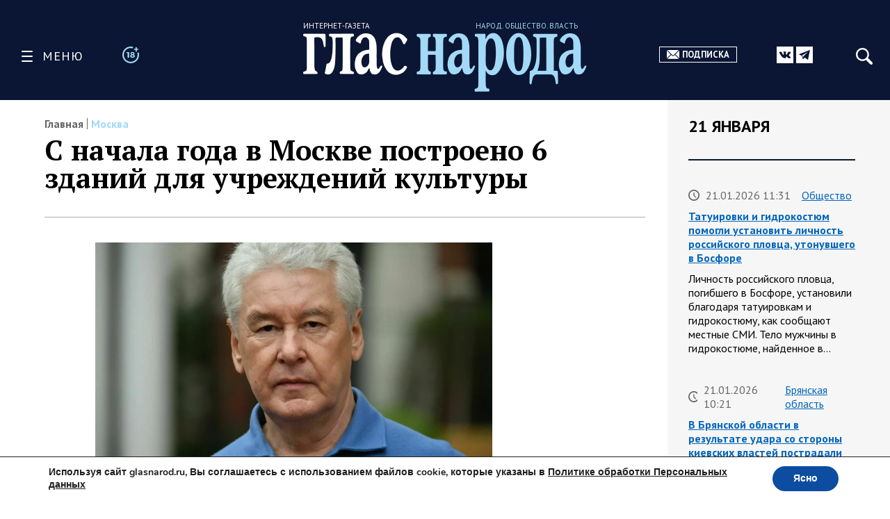

--- FILE ---
content_type: text/html
request_url: https://glasnarod.ru/novosti-regionov/moskva/s-nachala-goda-v-moskve-postroeno-6-zdanij-dlya-uchrezhdenij-kultury/
body_size: 32734
content:
<!doctype html><!--[if lt IE 9]><html class="no-js no-svg ie lt-ie9 lt-ie8 lt-ie7" lang="ru-RU"><![endif]--><!--[if IE 9]><html class="no-js no-svg ie ie9 lt-ie9 lt-ie8" lang="ru-RU"><![endif]--><!--[if gt IE 9]><!--><html
 class="no-js no-svg" lang="ru-RU"><!--<![endif]--><head><meta
 charset="UTF-8"/><link rel="preconnect" href="https://fonts.googleapis.com"><link rel="preconnect" href="https://fonts.gstatic.com" crossorigin><link href="https://fonts.googleapis.com/css2?family=PT+Sans:ital,wght@0,400;0,700;1,400;1,700&family=PT+Serif:ital,wght@0,400;0,700;1,400;1,700&display=swap" rel="stylesheet"><link rel="stylesheet" href="https://glasnarod.ru/wp-content/cache/autoptimize/css/autoptimize_single_2df667e3a183e333fb0af18c4dab6498.css" type="text/css" media="screen"/><meta name="viewport" content="width=device-width, initial-scale=1"><link rel="author" href="https://glasnarod.ru/wp-content/themes/glasnarod/humans.txt"/><link rel="pingback" href="https://glasnarod.ru/xmlrpc.php"/><link rel="profile" href="http://gmpg.org/xfn/11"><link rel="apple-touch-icon" sizes="57x57" href="https://glasnarod.ru/wp-content/themes/glasnarod/static/img/app_icons/apple-icon-57x57.png"><link rel="apple-touch-icon" sizes="60x60" href="https://glasnarod.ru/wp-content/themes/glasnarod/static/img/app_icons/apple-icon-60x60.png"><link rel="apple-touch-icon" sizes="72x72" href="https://glasnarod.ru/wp-content/themes/glasnarod/static/img/app_icons/apple-icon-72x72.png"><link rel="apple-touch-icon" sizes="76x76" href="https://glasnarod.ru/wp-content/themes/glasnarod/static/img/app_icons/apple-icon-76x76.png"><link rel="apple-touch-icon" sizes="114x114" href="https://glasnarod.ru/wp-content/themes/glasnarod/static/img/app_icons/apple-icon-114x114.png"><link rel="apple-touch-icon" sizes="120x120" href="https://glasnarod.ru/wp-content/themes/glasnarod/static/img/app_icons/apple-icon-120x120.png"><link rel="apple-touch-icon" sizes="144x144" href="https://glasnarod.ru/wp-content/themes/glasnarod/static/img/app_icons/apple-icon-144x144.png"><link rel="apple-touch-icon" sizes="152x152" href="https://glasnarod.ru/wp-content/themes/glasnarod/static/img/app_icons/apple-icon-152x152.png"><link rel="apple-touch-icon" sizes="180x180" href="https://glasnarod.ru/wp-content/themes/glasnarod/static/img/app_icons/apple-icon-180x180.png"><link rel="icon" type="image/png" sizes="144x144" href="https://glasnarod.ru/wp-content/themes/glasnarod/static/img/app_icons/android-icon-144x144.png"><link rel="icon" type="image/png" sizes="192x192" href="https://glasnarod.ru/wp-content/themes/glasnarod/static/img/app_icons/android-icon-192x192.png"><link rel="icon" type="image/png" sizes="32x32" href="https://glasnarod.ru/wp-content/themes/glasnarod/static/img/app_icons/favicon-32x32.png"><link rel="icon" type="image/png" sizes="96x96" href="https://glasnarod.ru/wp-content/themes/glasnarod/static/img/app_icons/favicon-96x96.png"><link rel="icon" type="image/png" sizes="16x16" href="https://glasnarod.ru/wp-content/themes/glasnarod/static/img/app_icons/favicon-16x16.png"><link rel="manifest" href="https://glasnarod.ru/wp-content/themes/glasnarod/static/img/app_icons/manifest.json"><meta name="msapplication-TileColor" content="#ffffff"><meta name="msapplication-TileImage" content="https://glasnarod.ru/wp-content/themes/glasnarod/static/img/app_icons/ms-icon-144x144.png"><meta name="theme-color" content="#ffffff"><meta name='wmail-verification' content='6ced4ea5bff6c06fbb0345ff3958d6e9'/><script>window.yaContextCb = window.yaContextCb || []</script><script src="https://cdn.adfinity.pro/code/glasnarod.ru/adfinity.js" charset="utf-8" async></script><meta http-equiv="refresh" content="300"><meta name='robots' content='index, follow, max-image-preview:large, max-snippet:-1, max-video-preview:-1' /><script data-cfasync="false" data-pagespeed-no-defer>var gtm4wp_datalayer_name = "dataLayer";
	var dataLayer = dataLayer || [];</script><title>С начала года в Москве построено 6 зданий для учреждений культуры</title><meta name="description" content="- 04.07.2024" /><link rel="canonical" href="https://glasnarod.ru/novosti-regionov/moskva/s-nachala-goda-v-moskve-postroeno-6-zdanij-dlya-uchrezhdenij-kultury/" /><meta property="og:locale" content="ru_RU" /><meta property="og:type" content="article" /><meta property="og:title" content="С начала года в Москве построено 6 зданий для учреждений культуры" /><meta property="og:description" content="- 04.07.2024" /><meta property="og:url" content="https://glasnarod.ru/novosti-regionov/moskva/s-nachala-goda-v-moskve-postroeno-6-zdanij-dlya-uchrezhdenij-kultury/" /><meta property="og:site_name" content="Интернет-газета «Глас Народа»" /><meta property="article:publisher" content="https://www.facebook.com/GlasNarod" /><meta property="article:published_time" content="2024-07-04T07:33:07+00:00" /><meta property="article:modified_time" content="2024-07-04T07:33:11+00:00" /><meta property="og:image" content="https://glasnarod.ru/wp-content/uploads/2024/03/Sobyanin.webp" /><meta property="og:image:width" content="1920" /><meta property="og:image:height" content="1080" /><meta property="og:image:type" content="image/webp" /><meta name="author" content="Екатерина Меркулова" /><meta name="twitter:card" content="summary_large_image" /><script type="application/ld+json" class="yoast-schema-graph">{"@context":"https://schema.org","@graph":[{"@type":"NewsArticle","@id":"https://glasnarod.ru/novosti-regionov/moskva/s-nachala-goda-v-moskve-postroeno-6-zdanij-dlya-uchrezhdenij-kultury/#article","isPartOf":{"@id":"https://glasnarod.ru/novosti-regionov/moskva/s-nachala-goda-v-moskve-postroeno-6-zdanij-dlya-uchrezhdenij-kultury/"},"author":{"name":"Екатерина Меркулова","@id":"https://glasnarod.ru/#/schema/person/4437bb11441cbe52b878a798564856ed"},"headline":"С начала года в Москве построено 6 зданий для учреждений культуры","datePublished":"2024-07-04T07:33:07+00:00","dateModified":"2024-07-04T07:33:11+00:00","mainEntityOfPage":{"@id":"https://glasnarod.ru/novosti-regionov/moskva/s-nachala-goda-v-moskve-postroeno-6-zdanij-dlya-uchrezhdenij-kultury/"},"wordCount":126,"publisher":{"@id":"https://glasnarod.ru/#organization"},"image":{"@id":"https://glasnarod.ru/novosti-regionov/moskva/s-nachala-goda-v-moskve-postroeno-6-zdanij-dlya-uchrezhdenij-kultury/#primaryimage"},"thumbnailUrl":"https://glasnarod.ru/wp-content/uploads/2024/03/Sobyanin.webp","articleSection":["Москва"],"inLanguage":"ru-RU"},{"@type":"WebPage","@id":"https://glasnarod.ru/novosti-regionov/moskva/s-nachala-goda-v-moskve-postroeno-6-zdanij-dlya-uchrezhdenij-kultury/","url":"https://glasnarod.ru/novosti-regionov/moskva/s-nachala-goda-v-moskve-postroeno-6-zdanij-dlya-uchrezhdenij-kultury/","name":"С начала года в Москве построено 6 зданий для учреждений культуры","isPartOf":{"@id":"https://glasnarod.ru/#website"},"primaryImageOfPage":{"@id":"https://glasnarod.ru/novosti-regionov/moskva/s-nachala-goda-v-moskve-postroeno-6-zdanij-dlya-uchrezhdenij-kultury/#primaryimage"},"image":{"@id":"https://glasnarod.ru/novosti-regionov/moskva/s-nachala-goda-v-moskve-postroeno-6-zdanij-dlya-uchrezhdenij-kultury/#primaryimage"},"thumbnailUrl":"https://glasnarod.ru/wp-content/uploads/2024/03/Sobyanin.webp","datePublished":"2024-07-04T07:33:07+00:00","dateModified":"2024-07-04T07:33:11+00:00","description":"- 04.07.2024","breadcrumb":{"@id":"https://glasnarod.ru/novosti-regionov/moskva/s-nachala-goda-v-moskve-postroeno-6-zdanij-dlya-uchrezhdenij-kultury/#breadcrumb"},"inLanguage":"ru-RU","potentialAction":[{"@type":"ReadAction","target":["https://glasnarod.ru/novosti-regionov/moskva/s-nachala-goda-v-moskve-postroeno-6-zdanij-dlya-uchrezhdenij-kultury/"]}]},{"@type":"ImageObject","inLanguage":"ru-RU","@id":"https://glasnarod.ru/novosti-regionov/moskva/s-nachala-goda-v-moskve-postroeno-6-zdanij-dlya-uchrezhdenij-kultury/#primaryimage","url":"https://glasnarod.ru/wp-content/uploads/2024/03/Sobyanin.webp","contentUrl":"https://glasnarod.ru/wp-content/uploads/2024/03/Sobyanin.webp","width":"1920","height":"1080"},{"@type":"BreadcrumbList","@id":"https://glasnarod.ru/novosti-regionov/moskva/s-nachala-goda-v-moskve-postroeno-6-zdanij-dlya-uchrezhdenij-kultury/#breadcrumb","itemListElement":[{"@type":"ListItem","position":1,"name":"Главная страница","item":"https://glasnarod.ru/"},{"@type":"ListItem","position":2,"name":"Новости регионов","item":"https://glasnarod.ru/novosti-regionov/"},{"@type":"ListItem","position":3,"name":"Москва","item":"https://glasnarod.ru/novosti-regionov/moskva/"},{"@type":"ListItem","position":4,"name":"С начала года в Москве построено 6 зданий для учреждений культуры"}]},{"@type":"WebSite","@id":"https://glasnarod.ru/#website","url":"https://glasnarod.ru/","name":"Интернет-газета «Глас Народа»","description":"Интернет-газета «Глас Народа» - новости со всего света. Всегда свежая информация из России и других стран. Актуально. Оперативно. Объективно.","publisher":{"@id":"https://glasnarod.ru/#organization"},"potentialAction":[{"@type":"SearchAction","target":{"@type":"EntryPoint","urlTemplate":"https://glasnarod.ru/?s={search_term_string}"},"query-input":{"@type":"PropertyValueSpecification","valueRequired":true,"valueName":"search_term_string"}}],"inLanguage":"ru-RU"},{"@type":"Organization","@id":"https://glasnarod.ru/#organization","name":"«Интернет газета «ГЛАС НАРОДА»","url":"https://glasnarod.ru/","logo":{"@type":"ImageObject","inLanguage":"ru-RU","@id":"https://glasnarod.ru/#/schema/logo/image/","url":"https://glasnarod.ru/wp-content/uploads/2021/06/logo_colored.png","contentUrl":"https://glasnarod.ru/wp-content/uploads/2021/06/logo_colored.png","width":1025,"height":262,"caption":"«Интернет газета «ГЛАС НАРОДА»"},"image":{"@id":"https://glasnarod.ru/#/schema/logo/image/"},"sameAs":["https://www.facebook.com/GlasNarod"]},{"@type":"Person","@id":"https://glasnarod.ru/#/schema/person/4437bb11441cbe52b878a798564856ed","name":"Екатерина Меркулова","image":{"@type":"ImageObject","inLanguage":"ru-RU","@id":"https://glasnarod.ru/#/schema/person/image/","url":"https://secure.gravatar.com/avatar/fc6e8433aa5ca386e4df5180a2c1d4fac589a6d5c9f7b966428e1a866f6a47a5?s=96&d=mm&r=g","contentUrl":"https://secure.gravatar.com/avatar/fc6e8433aa5ca386e4df5180a2c1d4fac589a6d5c9f7b966428e1a866f6a47a5?s=96&d=mm&r=g","caption":"Екатерина Меркулова"},"url":"https://glasnarod.ru/author/2430/"}]}</script><link rel="alternate" type="application/rss+xml" title="Интернет-газета «Глас Народа» &raquo; Лента" href="https://glasnarod.ru/feed/" /><link rel="alternate" type="application/rss+xml" title="Интернет-газета «Глас Народа» &raquo; Лента комментариев" href="https://glasnarod.ru/comments/feed/" /><link rel="alternate" title="oEmbed (JSON)" type="application/json+oembed" href="https://glasnarod.ru/wp-json/oembed/1.0/embed?url=https%3A%2F%2Fglasnarod.ru%2Fnovosti-regionov%2Fmoskva%2Fs-nachala-goda-v-moskve-postroeno-6-zdanij-dlya-uchrezhdenij-kultury%2F" /><link rel="alternate" title="oEmbed (XML)" type="text/xml+oembed" href="https://glasnarod.ru/wp-json/oembed/1.0/embed?url=https%3A%2F%2Fglasnarod.ru%2Fnovosti-regionov%2Fmoskva%2Fs-nachala-goda-v-moskve-postroeno-6-zdanij-dlya-uchrezhdenij-kultury%2F&#038;format=xml" /><style id='wp-img-auto-sizes-contain-inline-css' type='text/css'>img:is([sizes=auto i],[sizes^="auto," i]){contain-intrinsic-size:3000px 1500px}
/*# sourceURL=wp-img-auto-sizes-contain-inline-css */</style><style id='wp-block-paragraph-inline-css' type='text/css'>.is-small-text{font-size:.875em}.is-regular-text{font-size:1em}.is-large-text{font-size:2.25em}.is-larger-text{font-size:3em}.has-drop-cap:not(:focus):first-letter{float:left;font-size:8.4em;font-style:normal;font-weight:100;line-height:.68;margin:.05em .1em 0 0;text-transform:uppercase}body.rtl .has-drop-cap:not(:focus):first-letter{float:none;margin-left:.1em}p.has-drop-cap.has-background{overflow:hidden}:root :where(p.has-background){padding:1.25em 2.375em}:where(p.has-text-color:not(.has-link-color)) a{color:inherit}p.has-text-align-left[style*="writing-mode:vertical-lr"],p.has-text-align-right[style*="writing-mode:vertical-rl"]{rotate:180deg}
/*# sourceURL=https://glasnarod.ru/wp-includes/blocks/paragraph/style.min.css */</style><style id='classic-theme-styles-inline-css' type='text/css'>/*! This file is auto-generated */
.wp-block-button__link{color:#fff;background-color:#32373c;border-radius:9999px;box-shadow:none;text-decoration:none;padding:calc(.667em + 2px) calc(1.333em + 2px);font-size:1.125em}.wp-block-file__button{background:#32373c;color:#fff;text-decoration:none}
/*# sourceURL=/wp-includes/css/classic-themes.min.css */</style><link rel='stylesheet' id='wp-polls-css' href='https://glasnarod.ru/wp-content/cache/autoptimize/css/autoptimize_single_e619fed4db9cedec2065f006d5b63713.css?ver=2.77.3' type='text/css' media='all' /><style id='wp-polls-inline-css' type='text/css'>.wp-polls .pollbar {
	margin: 1px;
	font-size: 6px;
	line-height: 8px;
	height: 8px;
	background-image: url('https://glasnarod.ru/wp-content/plugins/wp-polls/images/default/pollbg.gif');
	border: 1px solid #c8c8c8;
}

/*# sourceURL=wp-polls-inline-css */</style><link rel='stylesheet' id='moove_gdpr_frontend-css' href='https://glasnarod.ru/wp-content/cache/autoptimize/css/autoptimize_single_fa720c8532a35a9ee87600b97339b760.css?ver=5.0.9' type='text/css' media='all' /><style id='moove_gdpr_frontend-inline-css' type='text/css'>#moove_gdpr_cookie_modal,#moove_gdpr_cookie_info_bar,.gdpr_cookie_settings_shortcode_content{font-family:&#039;Nunito&#039;,sans-serif}#moove_gdpr_save_popup_settings_button{background-color:#373737;color:#fff}#moove_gdpr_save_popup_settings_button:hover{background-color:#000}#moove_gdpr_cookie_info_bar .moove-gdpr-info-bar-container .moove-gdpr-info-bar-content a.mgbutton,#moove_gdpr_cookie_info_bar .moove-gdpr-info-bar-container .moove-gdpr-info-bar-content button.mgbutton{background-color:#0C4DA2}#moove_gdpr_cookie_modal .moove-gdpr-modal-content .moove-gdpr-modal-footer-content .moove-gdpr-button-holder a.mgbutton,#moove_gdpr_cookie_modal .moove-gdpr-modal-content .moove-gdpr-modal-footer-content .moove-gdpr-button-holder button.mgbutton,.gdpr_cookie_settings_shortcode_content .gdpr-shr-button.button-green{background-color:#0C4DA2;border-color:#0C4DA2}#moove_gdpr_cookie_modal .moove-gdpr-modal-content .moove-gdpr-modal-footer-content .moove-gdpr-button-holder a.mgbutton:hover,#moove_gdpr_cookie_modal .moove-gdpr-modal-content .moove-gdpr-modal-footer-content .moove-gdpr-button-holder button.mgbutton:hover,.gdpr_cookie_settings_shortcode_content .gdpr-shr-button.button-green:hover{background-color:#fff;color:#0C4DA2}#moove_gdpr_cookie_modal .moove-gdpr-modal-content .moove-gdpr-modal-close i,#moove_gdpr_cookie_modal .moove-gdpr-modal-content .moove-gdpr-modal-close span.gdpr-icon{background-color:#0C4DA2;border:1px solid #0C4DA2}#moove_gdpr_cookie_info_bar span.moove-gdpr-infobar-allow-all.focus-g,#moove_gdpr_cookie_info_bar span.moove-gdpr-infobar-allow-all:focus,#moove_gdpr_cookie_info_bar button.moove-gdpr-infobar-allow-all.focus-g,#moove_gdpr_cookie_info_bar button.moove-gdpr-infobar-allow-all:focus,#moove_gdpr_cookie_info_bar span.moove-gdpr-infobar-reject-btn.focus-g,#moove_gdpr_cookie_info_bar span.moove-gdpr-infobar-reject-btn:focus,#moove_gdpr_cookie_info_bar button.moove-gdpr-infobar-reject-btn.focus-g,#moove_gdpr_cookie_info_bar button.moove-gdpr-infobar-reject-btn:focus,#moove_gdpr_cookie_info_bar span.change-settings-button.focus-g,#moove_gdpr_cookie_info_bar span.change-settings-button:focus,#moove_gdpr_cookie_info_bar button.change-settings-button.focus-g,#moove_gdpr_cookie_info_bar button.change-settings-button:focus{-webkit-box-shadow:0 0 1px 3px #0C4DA2;-moz-box-shadow:0 0 1px 3px #0C4DA2;box-shadow:0 0 1px 3px #0C4DA2}#moove_gdpr_cookie_modal .moove-gdpr-modal-content .moove-gdpr-modal-close i:hover,#moove_gdpr_cookie_modal .moove-gdpr-modal-content .moove-gdpr-modal-close span.gdpr-icon:hover,#moove_gdpr_cookie_info_bar span[data-href]>u.change-settings-button{color:#0C4DA2}#moove_gdpr_cookie_modal .moove-gdpr-modal-content .moove-gdpr-modal-left-content #moove-gdpr-menu li.menu-item-selected a span.gdpr-icon,#moove_gdpr_cookie_modal .moove-gdpr-modal-content .moove-gdpr-modal-left-content #moove-gdpr-menu li.menu-item-selected button span.gdpr-icon{color:inherit}#moove_gdpr_cookie_modal .moove-gdpr-modal-content .moove-gdpr-modal-left-content #moove-gdpr-menu li a span.gdpr-icon,#moove_gdpr_cookie_modal .moove-gdpr-modal-content .moove-gdpr-modal-left-content #moove-gdpr-menu li button span.gdpr-icon{color:inherit}#moove_gdpr_cookie_modal .gdpr-acc-link{line-height:0;font-size:0;color:transparent;position:absolute}#moove_gdpr_cookie_modal .moove-gdpr-modal-content .moove-gdpr-modal-close:hover i,#moove_gdpr_cookie_modal .moove-gdpr-modal-content .moove-gdpr-modal-left-content #moove-gdpr-menu li a,#moove_gdpr_cookie_modal .moove-gdpr-modal-content .moove-gdpr-modal-left-content #moove-gdpr-menu li button,#moove_gdpr_cookie_modal .moove-gdpr-modal-content .moove-gdpr-modal-left-content #moove-gdpr-menu li button i,#moove_gdpr_cookie_modal .moove-gdpr-modal-content .moove-gdpr-modal-left-content #moove-gdpr-menu li a i,#moove_gdpr_cookie_modal .moove-gdpr-modal-content .moove-gdpr-tab-main .moove-gdpr-tab-main-content a:hover,#moove_gdpr_cookie_info_bar.moove-gdpr-dark-scheme .moove-gdpr-info-bar-container .moove-gdpr-info-bar-content a.mgbutton:hover,#moove_gdpr_cookie_info_bar.moove-gdpr-dark-scheme .moove-gdpr-info-bar-container .moove-gdpr-info-bar-content button.mgbutton:hover,#moove_gdpr_cookie_info_bar.moove-gdpr-dark-scheme .moove-gdpr-info-bar-container .moove-gdpr-info-bar-content a:hover,#moove_gdpr_cookie_info_bar.moove-gdpr-dark-scheme .moove-gdpr-info-bar-container .moove-gdpr-info-bar-content button:hover,#moove_gdpr_cookie_info_bar.moove-gdpr-dark-scheme .moove-gdpr-info-bar-container .moove-gdpr-info-bar-content span.change-settings-button:hover,#moove_gdpr_cookie_info_bar.moove-gdpr-dark-scheme .moove-gdpr-info-bar-container .moove-gdpr-info-bar-content button.change-settings-button:hover,#moove_gdpr_cookie_info_bar.moove-gdpr-dark-scheme .moove-gdpr-info-bar-container .moove-gdpr-info-bar-content u.change-settings-button:hover,#moove_gdpr_cookie_info_bar span[data-href]>u.change-settings-button,#moove_gdpr_cookie_info_bar.moove-gdpr-dark-scheme .moove-gdpr-info-bar-container .moove-gdpr-info-bar-content a.mgbutton.focus-g,#moove_gdpr_cookie_info_bar.moove-gdpr-dark-scheme .moove-gdpr-info-bar-container .moove-gdpr-info-bar-content button.mgbutton.focus-g,#moove_gdpr_cookie_info_bar.moove-gdpr-dark-scheme .moove-gdpr-info-bar-container .moove-gdpr-info-bar-content a.focus-g,#moove_gdpr_cookie_info_bar.moove-gdpr-dark-scheme .moove-gdpr-info-bar-container .moove-gdpr-info-bar-content button.focus-g,#moove_gdpr_cookie_info_bar.moove-gdpr-dark-scheme .moove-gdpr-info-bar-container .moove-gdpr-info-bar-content a.mgbutton:focus,#moove_gdpr_cookie_info_bar.moove-gdpr-dark-scheme .moove-gdpr-info-bar-container .moove-gdpr-info-bar-content button.mgbutton:focus,#moove_gdpr_cookie_info_bar.moove-gdpr-dark-scheme .moove-gdpr-info-bar-container .moove-gdpr-info-bar-content a:focus,#moove_gdpr_cookie_info_bar.moove-gdpr-dark-scheme .moove-gdpr-info-bar-container .moove-gdpr-info-bar-content button:focus,#moove_gdpr_cookie_info_bar.moove-gdpr-dark-scheme .moove-gdpr-info-bar-container .moove-gdpr-info-bar-content span.change-settings-button.focus-g,span.change-settings-button:focus,button.change-settings-button.focus-g,button.change-settings-button:focus,#moove_gdpr_cookie_info_bar.moove-gdpr-dark-scheme .moove-gdpr-info-bar-container .moove-gdpr-info-bar-content u.change-settings-button.focus-g,#moove_gdpr_cookie_info_bar.moove-gdpr-dark-scheme .moove-gdpr-info-bar-container .moove-gdpr-info-bar-content u.change-settings-button:focus{color:#0C4DA2}#moove_gdpr_cookie_modal .moove-gdpr-branding.focus-g span,#moove_gdpr_cookie_modal .moove-gdpr-modal-content .moove-gdpr-tab-main a.focus-g,#moove_gdpr_cookie_modal .moove-gdpr-modal-content .moove-gdpr-tab-main .gdpr-cd-details-toggle.focus-g{color:#0C4DA2}#moove_gdpr_cookie_modal.gdpr_lightbox-hide{display:none}
/*# sourceURL=moove_gdpr_frontend-inline-css */</style><link rel="https://api.w.org/" href="https://glasnarod.ru/wp-json/" /><link rel="alternate" title="JSON" type="application/json" href="https://glasnarod.ru/wp-json/wp/v2/posts/757187" /><link rel="EditURI" type="application/rsd+xml" title="RSD" href="https://glasnarod.ru/xmlrpc.php?rsd" /><link rel='shortlink' href='https://glasnarod.ru/?p=757187' /><script data-cfasync="false" data-pagespeed-no-defer>var dataLayer_content = {"pagePostType":"post","pagePostType2":"single-post","pageCategory":["moskva"],"pagePostAuthor":"Екатерина Меркулова"};
	dataLayer.push( dataLayer_content );</script><script data-cfasync="false" data-pagespeed-no-defer>(function(w,d,s,l,i){w[l]=w[l]||[];w[l].push({'gtm.start':
new Date().getTime(),event:'gtm.js'});var f=d.getElementsByTagName(s)[0],
j=d.createElement(s),dl=l!='dataLayer'?'&l='+l:'';j.async=true;j.src=
'//www.googletagmanager.com/gtm.js?id='+i+dl;f.parentNode.insertBefore(j,f);
})(window,document,'script','dataLayer','GTM-MGCMHZG');</script><link rel="icon" href="https://glasnarod.ru/wp-content/uploads/2021/06/cropped-favicon_1024x1024-32x32.png" sizes="32x32" /><link rel="icon" href="https://glasnarod.ru/wp-content/uploads/2021/06/cropped-favicon_1024x1024-192x192.png" sizes="192x192" /><link rel="apple-touch-icon" href="https://glasnarod.ru/wp-content/uploads/2021/06/cropped-favicon_1024x1024-180x180.png" /><meta name="msapplication-TileImage" content="https://glasnarod.ru/wp-content/uploads/2021/06/cropped-favicon_1024x1024-270x270.png" /><style id='wp-block-heading-inline-css' type='text/css'>h1:where(.wp-block-heading).has-background,h2:where(.wp-block-heading).has-background,h3:where(.wp-block-heading).has-background,h4:where(.wp-block-heading).has-background,h5:where(.wp-block-heading).has-background,h6:where(.wp-block-heading).has-background{padding:1.25em 2.375em}h1.has-text-align-left[style*=writing-mode]:where([style*=vertical-lr]),h1.has-text-align-right[style*=writing-mode]:where([style*=vertical-rl]),h2.has-text-align-left[style*=writing-mode]:where([style*=vertical-lr]),h2.has-text-align-right[style*=writing-mode]:where([style*=vertical-rl]),h3.has-text-align-left[style*=writing-mode]:where([style*=vertical-lr]),h3.has-text-align-right[style*=writing-mode]:where([style*=vertical-rl]),h4.has-text-align-left[style*=writing-mode]:where([style*=vertical-lr]),h4.has-text-align-right[style*=writing-mode]:where([style*=vertical-rl]),h5.has-text-align-left[style*=writing-mode]:where([style*=vertical-lr]),h5.has-text-align-right[style*=writing-mode]:where([style*=vertical-rl]),h6.has-text-align-left[style*=writing-mode]:where([style*=vertical-lr]),h6.has-text-align-right[style*=writing-mode]:where([style*=vertical-rl]){rotate:180deg}
/*# sourceURL=https://glasnarod.ru/wp-includes/blocks/heading/style.min.css */</style><style id='wp-block-image-inline-css' type='text/css'>.wp-block-image>a,.wp-block-image>figure>a{display:inline-block}.wp-block-image img{box-sizing:border-box;height:auto;max-width:100%;vertical-align:bottom}@media not (prefers-reduced-motion){.wp-block-image img.hide{visibility:hidden}.wp-block-image img.show{animation:show-content-image .4s}}.wp-block-image[style*=border-radius] img,.wp-block-image[style*=border-radius]>a{border-radius:inherit}.wp-block-image.has-custom-border img{box-sizing:border-box}.wp-block-image.aligncenter{text-align:center}.wp-block-image.alignfull>a,.wp-block-image.alignwide>a{width:100%}.wp-block-image.alignfull img,.wp-block-image.alignwide img{height:auto;width:100%}.wp-block-image .aligncenter,.wp-block-image .alignleft,.wp-block-image .alignright,.wp-block-image.aligncenter,.wp-block-image.alignleft,.wp-block-image.alignright{display:table}.wp-block-image .aligncenter>figcaption,.wp-block-image .alignleft>figcaption,.wp-block-image .alignright>figcaption,.wp-block-image.aligncenter>figcaption,.wp-block-image.alignleft>figcaption,.wp-block-image.alignright>figcaption{caption-side:bottom;display:table-caption}.wp-block-image .alignleft{float:left;margin:.5em 1em .5em 0}.wp-block-image .alignright{float:right;margin:.5em 0 .5em 1em}.wp-block-image .aligncenter{margin-left:auto;margin-right:auto}.wp-block-image :where(figcaption){margin-bottom:1em;margin-top:.5em}.wp-block-image.is-style-circle-mask img{border-radius:9999px}@supports ((-webkit-mask-image:none) or (mask-image:none)) or (-webkit-mask-image:none){.wp-block-image.is-style-circle-mask img{border-radius:0;-webkit-mask-image:url('data:image/svg+xml;utf8,<svg viewBox="0 0 100 100" xmlns="http://www.w3.org/2000/svg"><circle cx="50" cy="50" r="50"/></svg>');mask-image:url('data:image/svg+xml;utf8,<svg viewBox="0 0 100 100" xmlns="http://www.w3.org/2000/svg"><circle cx="50" cy="50" r="50"/></svg>');mask-mode:alpha;-webkit-mask-position:center;mask-position:center;-webkit-mask-repeat:no-repeat;mask-repeat:no-repeat;-webkit-mask-size:contain;mask-size:contain}}:root :where(.wp-block-image.is-style-rounded img,.wp-block-image .is-style-rounded img){border-radius:9999px}.wp-block-image figure{margin:0}.wp-lightbox-container{display:flex;flex-direction:column;position:relative}.wp-lightbox-container img{cursor:zoom-in}.wp-lightbox-container img:hover+button{opacity:1}.wp-lightbox-container button{align-items:center;backdrop-filter:blur(16px) saturate(180%);background-color:#5a5a5a40;border:none;border-radius:4px;cursor:zoom-in;display:flex;height:20px;justify-content:center;opacity:0;padding:0;position:absolute;right:16px;text-align:center;top:16px;width:20px;z-index:100}@media not (prefers-reduced-motion){.wp-lightbox-container button{transition:opacity .2s ease}}.wp-lightbox-container button:focus-visible{outline:3px auto #5a5a5a40;outline:3px auto -webkit-focus-ring-color;outline-offset:3px}.wp-lightbox-container button:hover{cursor:pointer;opacity:1}.wp-lightbox-container button:focus{opacity:1}.wp-lightbox-container button:focus,.wp-lightbox-container button:hover,.wp-lightbox-container button:not(:hover):not(:active):not(.has-background){background-color:#5a5a5a40;border:none}.wp-lightbox-overlay{box-sizing:border-box;cursor:zoom-out;height:100vh;left:0;overflow:hidden;position:fixed;top:0;visibility:hidden;width:100%;z-index:100000}.wp-lightbox-overlay .close-button{align-items:center;cursor:pointer;display:flex;justify-content:center;min-height:40px;min-width:40px;padding:0;position:absolute;right:calc(env(safe-area-inset-right) + 16px);top:calc(env(safe-area-inset-top) + 16px);z-index:5000000}.wp-lightbox-overlay .close-button:focus,.wp-lightbox-overlay .close-button:hover,.wp-lightbox-overlay .close-button:not(:hover):not(:active):not(.has-background){background:none;border:none}.wp-lightbox-overlay .lightbox-image-container{height:var(--wp--lightbox-container-height);left:50%;overflow:hidden;position:absolute;top:50%;transform:translate(-50%,-50%);transform-origin:top left;width:var(--wp--lightbox-container-width);z-index:9999999999}.wp-lightbox-overlay .wp-block-image{align-items:center;box-sizing:border-box;display:flex;height:100%;justify-content:center;margin:0;position:relative;transform-origin:0 0;width:100%;z-index:3000000}.wp-lightbox-overlay .wp-block-image img{height:var(--wp--lightbox-image-height);min-height:var(--wp--lightbox-image-height);min-width:var(--wp--lightbox-image-width);width:var(--wp--lightbox-image-width)}.wp-lightbox-overlay .wp-block-image figcaption{display:none}.wp-lightbox-overlay button{background:none;border:none}.wp-lightbox-overlay .scrim{background-color:#fff;height:100%;opacity:.9;position:absolute;width:100%;z-index:2000000}.wp-lightbox-overlay.active{visibility:visible}@media not (prefers-reduced-motion){.wp-lightbox-overlay.active{animation:turn-on-visibility .25s both}.wp-lightbox-overlay.active img{animation:turn-on-visibility .35s both}.wp-lightbox-overlay.show-closing-animation:not(.active){animation:turn-off-visibility .35s both}.wp-lightbox-overlay.show-closing-animation:not(.active) img{animation:turn-off-visibility .25s both}.wp-lightbox-overlay.zoom.active{animation:none;opacity:1;visibility:visible}.wp-lightbox-overlay.zoom.active .lightbox-image-container{animation:lightbox-zoom-in .4s}.wp-lightbox-overlay.zoom.active .lightbox-image-container img{animation:none}.wp-lightbox-overlay.zoom.active .scrim{animation:turn-on-visibility .4s forwards}.wp-lightbox-overlay.zoom.show-closing-animation:not(.active){animation:none}.wp-lightbox-overlay.zoom.show-closing-animation:not(.active) .lightbox-image-container{animation:lightbox-zoom-out .4s}.wp-lightbox-overlay.zoom.show-closing-animation:not(.active) .lightbox-image-container img{animation:none}.wp-lightbox-overlay.zoom.show-closing-animation:not(.active) .scrim{animation:turn-off-visibility .4s forwards}}@keyframes show-content-image{0%{visibility:hidden}99%{visibility:hidden}to{visibility:visible}}@keyframes turn-on-visibility{0%{opacity:0}to{opacity:1}}@keyframes turn-off-visibility{0%{opacity:1;visibility:visible}99%{opacity:0;visibility:visible}to{opacity:0;visibility:hidden}}@keyframes lightbox-zoom-in{0%{transform:translate(calc((-100vw + var(--wp--lightbox-scrollbar-width))/2 + var(--wp--lightbox-initial-left-position)),calc(-50vh + var(--wp--lightbox-initial-top-position))) scale(var(--wp--lightbox-scale))}to{transform:translate(-50%,-50%) scale(1)}}@keyframes lightbox-zoom-out{0%{transform:translate(-50%,-50%) scale(1);visibility:visible}99%{visibility:visible}to{transform:translate(calc((-100vw + var(--wp--lightbox-scrollbar-width))/2 + var(--wp--lightbox-initial-left-position)),calc(-50vh + var(--wp--lightbox-initial-top-position))) scale(var(--wp--lightbox-scale));visibility:hidden}}
/*# sourceURL=https://glasnarod.ru/wp-includes/blocks/image/style.min.css */</style><style id='wp-block-list-inline-css' type='text/css'>ol,ul{box-sizing:border-box}:root :where(.wp-block-list.has-background){padding:1.25em 2.375em}
/*# sourceURL=https://glasnarod.ru/wp-includes/blocks/list/style.min.css */</style><style id='wp-block-quote-inline-css' type='text/css'>.wp-block-quote{box-sizing:border-box;overflow-wrap:break-word}.wp-block-quote.is-large:where(:not(.is-style-plain)),.wp-block-quote.is-style-large:where(:not(.is-style-plain)){margin-bottom:1em;padding:0 1em}.wp-block-quote.is-large:where(:not(.is-style-plain)) p,.wp-block-quote.is-style-large:where(:not(.is-style-plain)) p{font-size:1.5em;font-style:italic;line-height:1.6}.wp-block-quote.is-large:where(:not(.is-style-plain)) cite,.wp-block-quote.is-large:where(:not(.is-style-plain)) footer,.wp-block-quote.is-style-large:where(:not(.is-style-plain)) cite,.wp-block-quote.is-style-large:where(:not(.is-style-plain)) footer{font-size:1.125em;text-align:right}.wp-block-quote>cite{display:block}
/*# sourceURL=https://glasnarod.ru/wp-includes/blocks/quote/style.min.css */</style><style id='global-styles-inline-css' type='text/css'>:root{--wp--preset--aspect-ratio--square: 1;--wp--preset--aspect-ratio--4-3: 4/3;--wp--preset--aspect-ratio--3-4: 3/4;--wp--preset--aspect-ratio--3-2: 3/2;--wp--preset--aspect-ratio--2-3: 2/3;--wp--preset--aspect-ratio--16-9: 16/9;--wp--preset--aspect-ratio--9-16: 9/16;--wp--preset--color--black: #000000;--wp--preset--color--cyan-bluish-gray: #abb8c3;--wp--preset--color--white: #ffffff;--wp--preset--color--pale-pink: #f78da7;--wp--preset--color--vivid-red: #cf2e2e;--wp--preset--color--luminous-vivid-orange: #ff6900;--wp--preset--color--luminous-vivid-amber: #fcb900;--wp--preset--color--light-green-cyan: #7bdcb5;--wp--preset--color--vivid-green-cyan: #00d084;--wp--preset--color--pale-cyan-blue: #8ed1fc;--wp--preset--color--vivid-cyan-blue: #0693e3;--wp--preset--color--vivid-purple: #9b51e0;--wp--preset--gradient--vivid-cyan-blue-to-vivid-purple: linear-gradient(135deg,rgb(6,147,227) 0%,rgb(155,81,224) 100%);--wp--preset--gradient--light-green-cyan-to-vivid-green-cyan: linear-gradient(135deg,rgb(122,220,180) 0%,rgb(0,208,130) 100%);--wp--preset--gradient--luminous-vivid-amber-to-luminous-vivid-orange: linear-gradient(135deg,rgb(252,185,0) 0%,rgb(255,105,0) 100%);--wp--preset--gradient--luminous-vivid-orange-to-vivid-red: linear-gradient(135deg,rgb(255,105,0) 0%,rgb(207,46,46) 100%);--wp--preset--gradient--very-light-gray-to-cyan-bluish-gray: linear-gradient(135deg,rgb(238,238,238) 0%,rgb(169,184,195) 100%);--wp--preset--gradient--cool-to-warm-spectrum: linear-gradient(135deg,rgb(74,234,220) 0%,rgb(151,120,209) 20%,rgb(207,42,186) 40%,rgb(238,44,130) 60%,rgb(251,105,98) 80%,rgb(254,248,76) 100%);--wp--preset--gradient--blush-light-purple: linear-gradient(135deg,rgb(255,206,236) 0%,rgb(152,150,240) 100%);--wp--preset--gradient--blush-bordeaux: linear-gradient(135deg,rgb(254,205,165) 0%,rgb(254,45,45) 50%,rgb(107,0,62) 100%);--wp--preset--gradient--luminous-dusk: linear-gradient(135deg,rgb(255,203,112) 0%,rgb(199,81,192) 50%,rgb(65,88,208) 100%);--wp--preset--gradient--pale-ocean: linear-gradient(135deg,rgb(255,245,203) 0%,rgb(182,227,212) 50%,rgb(51,167,181) 100%);--wp--preset--gradient--electric-grass: linear-gradient(135deg,rgb(202,248,128) 0%,rgb(113,206,126) 100%);--wp--preset--gradient--midnight: linear-gradient(135deg,rgb(2,3,129) 0%,rgb(40,116,252) 100%);--wp--preset--font-size--small: 13px;--wp--preset--font-size--medium: 20px;--wp--preset--font-size--large: 36px;--wp--preset--font-size--x-large: 42px;--wp--preset--spacing--20: 0.44rem;--wp--preset--spacing--30: 0.67rem;--wp--preset--spacing--40: 1rem;--wp--preset--spacing--50: 1.5rem;--wp--preset--spacing--60: 2.25rem;--wp--preset--spacing--70: 3.38rem;--wp--preset--spacing--80: 5.06rem;--wp--preset--shadow--natural: 6px 6px 9px rgba(0, 0, 0, 0.2);--wp--preset--shadow--deep: 12px 12px 50px rgba(0, 0, 0, 0.4);--wp--preset--shadow--sharp: 6px 6px 0px rgba(0, 0, 0, 0.2);--wp--preset--shadow--outlined: 6px 6px 0px -3px rgb(255, 255, 255), 6px 6px rgb(0, 0, 0);--wp--preset--shadow--crisp: 6px 6px 0px rgb(0, 0, 0);}:where(.is-layout-flex){gap: 0.5em;}:where(.is-layout-grid){gap: 0.5em;}body .is-layout-flex{display: flex;}.is-layout-flex{flex-wrap: wrap;align-items: center;}.is-layout-flex > :is(*, div){margin: 0;}body .is-layout-grid{display: grid;}.is-layout-grid > :is(*, div){margin: 0;}:where(.wp-block-columns.is-layout-flex){gap: 2em;}:where(.wp-block-columns.is-layout-grid){gap: 2em;}:where(.wp-block-post-template.is-layout-flex){gap: 1.25em;}:where(.wp-block-post-template.is-layout-grid){gap: 1.25em;}.has-black-color{color: var(--wp--preset--color--black) !important;}.has-cyan-bluish-gray-color{color: var(--wp--preset--color--cyan-bluish-gray) !important;}.has-white-color{color: var(--wp--preset--color--white) !important;}.has-pale-pink-color{color: var(--wp--preset--color--pale-pink) !important;}.has-vivid-red-color{color: var(--wp--preset--color--vivid-red) !important;}.has-luminous-vivid-orange-color{color: var(--wp--preset--color--luminous-vivid-orange) !important;}.has-luminous-vivid-amber-color{color: var(--wp--preset--color--luminous-vivid-amber) !important;}.has-light-green-cyan-color{color: var(--wp--preset--color--light-green-cyan) !important;}.has-vivid-green-cyan-color{color: var(--wp--preset--color--vivid-green-cyan) !important;}.has-pale-cyan-blue-color{color: var(--wp--preset--color--pale-cyan-blue) !important;}.has-vivid-cyan-blue-color{color: var(--wp--preset--color--vivid-cyan-blue) !important;}.has-vivid-purple-color{color: var(--wp--preset--color--vivid-purple) !important;}.has-black-background-color{background-color: var(--wp--preset--color--black) !important;}.has-cyan-bluish-gray-background-color{background-color: var(--wp--preset--color--cyan-bluish-gray) !important;}.has-white-background-color{background-color: var(--wp--preset--color--white) !important;}.has-pale-pink-background-color{background-color: var(--wp--preset--color--pale-pink) !important;}.has-vivid-red-background-color{background-color: var(--wp--preset--color--vivid-red) !important;}.has-luminous-vivid-orange-background-color{background-color: var(--wp--preset--color--luminous-vivid-orange) !important;}.has-luminous-vivid-amber-background-color{background-color: var(--wp--preset--color--luminous-vivid-amber) !important;}.has-light-green-cyan-background-color{background-color: var(--wp--preset--color--light-green-cyan) !important;}.has-vivid-green-cyan-background-color{background-color: var(--wp--preset--color--vivid-green-cyan) !important;}.has-pale-cyan-blue-background-color{background-color: var(--wp--preset--color--pale-cyan-blue) !important;}.has-vivid-cyan-blue-background-color{background-color: var(--wp--preset--color--vivid-cyan-blue) !important;}.has-vivid-purple-background-color{background-color: var(--wp--preset--color--vivid-purple) !important;}.has-black-border-color{border-color: var(--wp--preset--color--black) !important;}.has-cyan-bluish-gray-border-color{border-color: var(--wp--preset--color--cyan-bluish-gray) !important;}.has-white-border-color{border-color: var(--wp--preset--color--white) !important;}.has-pale-pink-border-color{border-color: var(--wp--preset--color--pale-pink) !important;}.has-vivid-red-border-color{border-color: var(--wp--preset--color--vivid-red) !important;}.has-luminous-vivid-orange-border-color{border-color: var(--wp--preset--color--luminous-vivid-orange) !important;}.has-luminous-vivid-amber-border-color{border-color: var(--wp--preset--color--luminous-vivid-amber) !important;}.has-light-green-cyan-border-color{border-color: var(--wp--preset--color--light-green-cyan) !important;}.has-vivid-green-cyan-border-color{border-color: var(--wp--preset--color--vivid-green-cyan) !important;}.has-pale-cyan-blue-border-color{border-color: var(--wp--preset--color--pale-cyan-blue) !important;}.has-vivid-cyan-blue-border-color{border-color: var(--wp--preset--color--vivid-cyan-blue) !important;}.has-vivid-purple-border-color{border-color: var(--wp--preset--color--vivid-purple) !important;}.has-vivid-cyan-blue-to-vivid-purple-gradient-background{background: var(--wp--preset--gradient--vivid-cyan-blue-to-vivid-purple) !important;}.has-light-green-cyan-to-vivid-green-cyan-gradient-background{background: var(--wp--preset--gradient--light-green-cyan-to-vivid-green-cyan) !important;}.has-luminous-vivid-amber-to-luminous-vivid-orange-gradient-background{background: var(--wp--preset--gradient--luminous-vivid-amber-to-luminous-vivid-orange) !important;}.has-luminous-vivid-orange-to-vivid-red-gradient-background{background: var(--wp--preset--gradient--luminous-vivid-orange-to-vivid-red) !important;}.has-very-light-gray-to-cyan-bluish-gray-gradient-background{background: var(--wp--preset--gradient--very-light-gray-to-cyan-bluish-gray) !important;}.has-cool-to-warm-spectrum-gradient-background{background: var(--wp--preset--gradient--cool-to-warm-spectrum) !important;}.has-blush-light-purple-gradient-background{background: var(--wp--preset--gradient--blush-light-purple) !important;}.has-blush-bordeaux-gradient-background{background: var(--wp--preset--gradient--blush-bordeaux) !important;}.has-luminous-dusk-gradient-background{background: var(--wp--preset--gradient--luminous-dusk) !important;}.has-pale-ocean-gradient-background{background: var(--wp--preset--gradient--pale-ocean) !important;}.has-electric-grass-gradient-background{background: var(--wp--preset--gradient--electric-grass) !important;}.has-midnight-gradient-background{background: var(--wp--preset--gradient--midnight) !important;}.has-small-font-size{font-size: var(--wp--preset--font-size--small) !important;}.has-medium-font-size{font-size: var(--wp--preset--font-size--medium) !important;}.has-large-font-size{font-size: var(--wp--preset--font-size--large) !important;}.has-x-large-font-size{font-size: var(--wp--preset--font-size--x-large) !important;}
/*# sourceURL=global-styles-inline-css */</style></head><body class="wp-singular post-template-default single single-post postid-757187 single-format-standard wp-theme-glasnarod" data-template="base.twig"><header class="header site__header"><div class="site-menu"><button class="icon-button icon-menu"><span class="hamburger"><em>Open</em></span><span class="menu-label">Меню</span></button><picture class="icon_age18"><source srcset="https://glasnarod.ru/wp-content/themes/glasnarod/static/img/icon_age18.svg" type="image/svg+xml"><img src="https://glasnarod.ru/wp-content/themes/glasnarod/static/img/icon_age18.png" alt="Интернет-газета «Глас Народа»" width="24" height="24"></picture></div><div class="site-logo__wrapper"><div class="site-logo"><div class="site-logo__slogan_wrapper"><div class="site-logo__site_name">Интернет-газета</div><div class="site-logo__slogan">Народ. Общество. Власть</div></div><a href="/" title="Интернет-газета «Глас Народа»"><picture class="site-logo__picture"><source media="(max-width: 640px)" srcset="https://glasnarod.ru/wp-content/themes/glasnarod/static/img/logo.png"><source media="(min-width: 641px)" srcset="https://glasnarod.ru/wp-content/themes/glasnarod/static/img/logo.png"><img class="site-logo__img" src="https://glasnarod.ru/wp-content/themes/glasnarod/static/img/logo.png" alt="Интернет-газета «Глас Народа»" width="408" height="85"></picture></a></div></div><div class="search-block"><a href="/podpisatsya-na-novosti/" class="subscribtion-block"><div class="subscribtion-block__inner"><picture class="icon"><source srcset="https://glasnarod.ru/wp-content/themes/glasnarod/static/img/icon_mail.svg" type="image/svg+xml"><img src="https://glasnarod.ru/wp-content/themes/glasnarod/static/img/icon_mail.png" alt="Подписка" width="18" height="13"></picture> Подписка</div></a><ul class="social-list social-block"><li class="social-link-item vk"><a href="https://vk.com/glasnarod" target="_blank"><img src="https://glasnarod.ru/wp-content/uploads/2021/06/icon_vk.png" alt="Вконтакте" width="24" height="24"></a></li><li class="social-link-item tg"><a href="https://t.me/joinchat/jRplLQ5VfqdiYzMy" target="_blank"><img src="https://glasnarod.ru/wp-content/uploads/2021/06/icon_tg.png" alt="Телеграм" width="24" height="24"></a></li></ul><form role="search" method="get" id="searchform" class="searchform" action="https://glasnarod.ru"><div class="form-input"><input type="text" class="form-input__input" value="" placeholder="Введите ключевое слово" name="s" id="s" /></div><button class="form-submit"><img src="https://glasnarod.ru/wp-content/themes/glasnarod/static/img/icon_search.png" alt="Искать" class="form-submit" width="24" height="24"><span class="visually-hidden">Поиск</span></button><img src="https://glasnarod.ru/wp-content/themes/glasnarod/static/img/icon_search.png" alt="Искать" class="form-icon icon-search" width="24" height="24"></form></div></header><nav id="nav-main" class="nav-main"><div class="main-nav__wrapper"><div class="nav-main__nav"><ul class="list"><li class="list-item  menu-item menu-item-type-taxonomy menu-item-object-category menu-item-424389"><a class="list-link"  href="https://glasnarod.ru/rossiya/">Россия</a></li><li class="list-item  menu-item menu-item-type-taxonomy menu-item-object-category menu-item-424390"><a class="list-link"  href="https://glasnarod.ru/mir/">Мир</a></li><li class="list-item  menu-item menu-item-type-taxonomy menu-item-object-category menu-item-424391"><a class="list-link"  href="https://glasnarod.ru/obshhestvo/">Общество</a></li><li class="list-item  menu-item menu-item-type-taxonomy menu-item-object-category menu-item-424392"><a class="list-link"  href="https://glasnarod.ru/vlast/">Власть</a></li><li class="list-item  menu-item menu-item-type-taxonomy menu-item-object-category menu-item-424393"><a class="list-link"  href="https://glasnarod.ru/oficzialno/">Официально</a></li><li class="list-item  menu-item menu-item-type-taxonomy menu-item-object-category menu-item-584624"><a class="list-link"  href="https://glasnarod.ru/specoperaciya/">Спецоперация</a></li><li class="list-item  menu-item menu-item-type-taxonomy menu-item-object-category menu-item-424396"><a class="list-link"  href="https://glasnarod.ru/ekonomika/">Экономика</a></li><li class="list-item  menu-item menu-item-type-taxonomy menu-item-object-category menu-item-424394"><a class="list-link"  href="https://glasnarod.ru/nauka/">Наука</a></li><li class="list-item  menu-item menu-item-type-taxonomy menu-item-object-category menu-item-424395"><a class="list-link"  href="https://glasnarod.ru/zdorove/">Здоровье</a></li><li class="list-item  menu-item menu-item-type-taxonomy menu-item-object-category menu-item-424506"><a class="list-link"  href="https://glasnarod.ru/kultura/">Культура</a></li><li class="list-item  menu-item menu-item-type-taxonomy menu-item-object-category menu-item-424399"><a class="list-link"  href="https://glasnarod.ru/sport/">Спорт</a></li><li class="list-item  menu-item menu-item-type-taxonomy menu-item-object-category menu-item-424507"><a class="list-link"  href="https://glasnarod.ru/tehnologii/">Технологии</a></li><li class="list-item  menu-item menu-item-type-taxonomy menu-item-object-category menu-item-424397"><a class="list-link"  href="https://glasnarod.ru/puteshestviya/">Путешествия</a></li><li class="list-item  menu-item menu-item-type-taxonomy menu-item-object-category menu-item-424398"><a class="list-link"  href="https://glasnarod.ru/vyxodnye/">Выходные</a></li><li class="list-item  menu-item menu-item-type-taxonomy menu-item-object-category menu-item-424508"><a class="list-link"  href="https://glasnarod.ru/sad-i-ogorod/">Сад и огород</a></li><li class="list-item  menu-item menu-item-type-taxonomy menu-item-object-category menu-item-424400"><a class="list-link"  href="https://glasnarod.ru/anonsy-i-obyavleniya/">Анонсы и объявления</a></li><li class="list-item  menu-item menu-item-type-taxonomy menu-item-object-category menu-item-424509"><a class="list-link"  href="https://glasnarod.ru/oprosy/">Опросы</a></li></ul><div class="nav-main__regions"><div class="nav-main__regions-trigger">Новости регионов</div></div></div><div class="nav-main__regions__list" style="background-image: url(https://glasnarod.ru/wp-content/uploads/2024/01/russia_map_new.png)"><div class="nav-main__regions__select"><select data-placeholder="Поиск региона" tabindex="1" class="select chosen-select"><option disabled selected>Поиск региона</option><option class="list-item" value="https://glasnarod.ru/novosti-regionov/altajskij-kraj/">Алтайский край</option><option class="list-item" value="https://glasnarod.ru/novosti-regionov/amurskaya-oblast/">Амурская область</option><option class="list-item" value="https://glasnarod.ru/novosti-regionov/arhangelskaya-oblast/">Архангельская область</option><option class="list-item" value="https://glasnarod.ru/novosti-regionov/astrahanskaya-oblast/">Астраханская область</option><option class="list-item" value="https://glasnarod.ru/novosti-regionov/belgorodskaya-oblast/">Белгородская область</option><option class="list-item" value="https://glasnarod.ru/novosti-regionov/bryanskaya-oblast/">Брянская область</option><option class="list-item" value="https://glasnarod.ru/novosti-regionov/vladimirskaya-oblast/">Владимирская область</option><option class="list-item" value="https://glasnarod.ru/novosti-regionov/volgogradskayanoblast/">Волгоградская область</option><option class="list-item" value="https://glasnarod.ru/novosti-regionov/vologodskaya-oblast/">Вологодская область</option><option class="list-item" value="https://glasnarod.ru/novosti-regionov/voronezhskayanoblast/">Воронежская область</option><option class="list-item" value="https://glasnarod.ru/novosti-regionov/dnr/">ДНР</option><option class="list-item" value="https://glasnarod.ru/novosti-regionov/evrejskaya-avtonomnaya-oblast/">Еврейская автономная область</option><option class="list-item" value="https://glasnarod.ru/novosti-regionov/zabajkalskij-kraj/">Забайкальский край</option><option class="list-item" value="https://glasnarod.ru/novosti-regionov/zaporozhskaya-oblast/">Запорожская область</option><option class="list-item" value="https://glasnarod.ru/novosti-regionov/ivanovskaya-oblast/">Ивановская область</option><option class="list-item" value="https://glasnarod.ru/novosti-regionov/irkutskaya-oblast/">Иркутская область</option><option class="list-item" value="https://glasnarod.ru/novosti-regionov/kabardino-balkarskaya-respublika/">Кабардино-Балкарская Республика</option><option class="list-item" value="https://glasnarod.ru/novosti-regionov/kaliningradskaya-oblast/">Калининградская область</option><option class="list-item" value="https://glasnarod.ru/novosti-regionov/kaluzhskaya-oblast/">Калужская область</option><option class="list-item" value="https://glasnarod.ru/novosti-regionov/kamchatskij-kraj/">Камчатский край</option><option class="list-item" value="https://glasnarod.ru/novosti-regionov/karachaevo-cherkesskaya-respublika/">Карачаево-Черкесская Республика</option><option class="list-item" value="https://glasnarod.ru/novosti-regionov/kemerovskaya-oblast/">Кемеровская область</option><option class="list-item" value="https://glasnarod.ru/novosti-regionov/kirovskaya-oblast/">Кировская область</option><option class="list-item" value="https://glasnarod.ru/novosti-regionov/kostromskaya-oblast/">Костромская область</option><option class="list-item" value="https://glasnarod.ru/novosti-regionov/krasnodarskij-kraj/">Краснодарский край</option><option class="list-item" value="https://glasnarod.ru/novosti-regionov/krasnoyarskij-kraj/">Красноярский край</option><option class="list-item" value="https://glasnarod.ru/novosti-regionov/krym/">Крым</option><option class="list-item" value="https://glasnarod.ru/novosti-regionov/kurganskaya-oblast/">Курганская область</option><option class="list-item" value="https://glasnarod.ru/novosti-regionov/kurskaya-oblast/">Курская область</option><option class="list-item" value="https://glasnarod.ru/novosti-regionov/leningradskaya-oblast/">Ленинградская область</option><option class="list-item" value="https://glasnarod.ru/novosti-regionov/lipeckaya-oblast/">Липецкая область</option><option class="list-item" value="https://glasnarod.ru/novosti-regionov/lnr/">ЛНР</option><option class="list-item" value="https://glasnarod.ru/novosti-regionov/magadanskaya-oblast/">Магаданская область</option><option class="list-item" value="https://glasnarod.ru/novosti-regionov/moskva/">Москва</option><option class="list-item" value="https://glasnarod.ru/novosti-regionov/moskovskaya-oblast/">Московская область</option><option class="list-item" value="https://glasnarod.ru/novosti-regionov/murmanskaya-oblast/">Мурманская область</option><option class="list-item" value="https://glasnarod.ru/novosti-regionov/neneckij-avtonomnyj-okrug/">Ненецкий автономный округ</option><option class="list-item" value="https://glasnarod.ru/novosti-regionov/nizhegorodskayanoblast/">Нижегородская область</option><option class="list-item" value="https://glasnarod.ru/novosti-regionov/novgorodskaya-oblast/">Новгородская область</option><option class="list-item" value="https://glasnarod.ru/novosti-regionov/novosibirskaya-oblast/">Новосибирская область</option><option class="list-item" value="https://glasnarod.ru/novosti-regionov/omskaya-oblast/">Омская область</option><option class="list-item" value="https://glasnarod.ru/novosti-regionov/orenburgskayanoblast/">Оренбургская область</option><option class="list-item" value="https://glasnarod.ru/novosti-regionov/orlovskaya-oblast/">Орловская область</option><option class="list-item" value="https://glasnarod.ru/novosti-regionov/penzenskayanoblast/">Пензенская область</option><option class="list-item" value="https://glasnarod.ru/novosti-regionov/permskij-kraj/">Пермский край</option><option class="list-item" value="https://glasnarod.ru/novosti-regionov/primorskij-kraj/">Приморский край</option><option class="list-item" value="https://glasnarod.ru/novosti-regionov/pskovskaya-oblast/">Псковская область</option><option class="list-item" value="https://glasnarod.ru/novosti-regionov/respublika-adygeya/">Республика Адыгея</option><option class="list-item" value="https://glasnarod.ru/novosti-regionov/respublika-altaj/">Республика Алтай</option><option class="list-item" value="https://glasnarod.ru/novosti-regionov/respublika-bashkortostan/">Республика Башкортостан</option><option class="list-item" value="https://glasnarod.ru/novosti-regionov/respublika-buryatiya/">Республика Бурятия</option><option class="list-item" value="https://glasnarod.ru/novosti-regionov/respublika-dagestan/">Республика Дагестан</option><option class="list-item" value="https://glasnarod.ru/novosti-regionov/respublika-ingushetiya/">Республика Ингушетия</option><option class="list-item" value="https://glasnarod.ru/novosti-regionov/respublika-kalmykiya/">Республика Калмыкия</option><option class="list-item" value="https://glasnarod.ru/novosti-regionov/respublika-kareliya/">Республика Карелия</option><option class="list-item" value="https://glasnarod.ru/novosti-regionov/respublika-komi/">Республика Коми</option><option class="list-item" value="https://glasnarod.ru/novosti-regionov/respublika-marij-el/">Республика Марий Эл</option><option class="list-item" value="https://glasnarod.ru/novosti-regionov/respublika-mordoviya/">Республика Мордовия</option><option class="list-item" value="https://glasnarod.ru/novosti-regionov/respublika-saha-yakutiya/">Республика Саха (Якутия)</option><option class="list-item" value="https://glasnarod.ru/novosti-regionov/respublika-severnaya-osetiya-alaniya/">Республика Северная Осетия-Алания</option><option class="list-item" value="https://glasnarod.ru/novosti-regionov/respublika-tatarstann/">Республика Татарстан </option><option class="list-item" value="https://glasnarod.ru/novosti-regionov/respublika-tyva/">Республика Тыва</option><option class="list-item" value="https://glasnarod.ru/novosti-regionov/respublika-hakasiya/">Республика Хакасия</option><option class="list-item" value="https://glasnarod.ru/novosti-regionov/rostovskaya-oblast/">Ростовская область</option><option class="list-item" value="https://glasnarod.ru/novosti-regionov/ryazanskaya-oblast/">Рязанская область</option><option class="list-item" value="https://glasnarod.ru/novosti-regionov/samarskayanoblast/">Самарская область</option><option class="list-item" value="https://glasnarod.ru/novosti-regionov/sankt-peterburg/">Санкт-Петербург</option><option class="list-item" value="https://glasnarod.ru/novosti-regionov/saratovskaya-oblast/">Саратовская область</option><option class="list-item" value="https://glasnarod.ru/novosti-regionov/sahalinskaya-oblast/">Сахалинская область</option><option class="list-item" value="https://glasnarod.ru/novosti-regionov/sverdlovskaya-oblast/">Свердловская область</option><option class="list-item" value="https://glasnarod.ru/novosti-regionov/sevastopol/">Севастополь</option><option class="list-item" value="https://glasnarod.ru/novosti-regionov/smolenskaya-oblast/">Смоленская область</option><option class="list-item" value="https://glasnarod.ru/novosti-regionov/stavropolskij-kraj/">Ставропольский край</option><option class="list-item" value="https://glasnarod.ru/novosti-regionov/tambovskayanoblast/">Тамбовская область</option><option class="list-item" value="https://glasnarod.ru/novosti-regionov/tverskaya-oblast/">Тверская область</option><option class="list-item" value="https://glasnarod.ru/novosti-regionov/tomskaya-oblast/">Томская область</option><option class="list-item" value="https://glasnarod.ru/novosti-regionov/tulskaya-oblast/">Тульская область</option><option class="list-item" value="https://glasnarod.ru/novosti-regionov/tjumenskaya-oblast/">Тюменская область</option><option class="list-item" value="https://glasnarod.ru/novosti-regionov/udmurtskaya-respublika/">Удмуртская Республика</option><option class="list-item" value="https://glasnarod.ru/novosti-regionov/ulyanovskayanoblast/">Ульяновская область</option><option class="list-item" value="https://glasnarod.ru/novosti-regionov/habarovskij-kraj/">Хабаровский край</option><option class="list-item" value="https://glasnarod.ru/novosti-regionov/hanty-mansijskij-avtonomnyj-okrug/">Ханты-Мансийский автономный округ</option><option class="list-item" value="https://glasnarod.ru/novosti-regionov/harkovskaya-oblast/">Харьковская область</option><option class="list-item" value="https://glasnarod.ru/novosti-regionov/hersonskaya-oblast/">Херсонская область</option><option class="list-item" value="https://glasnarod.ru/novosti-regionov/chelyabinskaya-oblast/">Челябинская область</option><option class="list-item" value="https://glasnarod.ru/novosti-regionov/chechenskaya-respublika/">Чеченская Республика</option><option class="list-item" value="https://glasnarod.ru/novosti-regionov/chuvashskaya-respublika/">Чувашская Республика</option><option class="list-item" value="https://glasnarod.ru/novosti-regionov/chukotskij-avtonomnyj-okrug/">Чукотский автономный округ</option><option class="list-item" value="https://glasnarod.ru/novosti-regionov/yamalo-neneckij-avtonomnyj-okrug/">Ямало-Ненецкий автономный округ</option><option class="list-item" value="https://glasnarod.ru/novosti-regionov/yaroslavskaya-oblast/">Ярославская область</option></select></div><ul class="list"><li class="list-item"><a href="https://glasnarod.ru/novosti-regionov/altajskij-kraj/">Алтайский край</a></li><li class="list-item"><a href="https://glasnarod.ru/novosti-regionov/amurskaya-oblast/">Амурская область</a></li><li class="list-item"><a href="https://glasnarod.ru/novosti-regionov/arhangelskaya-oblast/">Архангельская область</a></li><li class="list-item"><a href="https://glasnarod.ru/novosti-regionov/astrahanskaya-oblast/">Астраханская область</a></li><li class="list-item"><a href="https://glasnarod.ru/novosti-regionov/belgorodskaya-oblast/">Белгородская область</a></li><li class="list-item"><a href="https://glasnarod.ru/novosti-regionov/bryanskaya-oblast/">Брянская область</a></li><li class="list-item"><a href="https://glasnarod.ru/novosti-regionov/vladimirskaya-oblast/">Владимирская область</a></li><li class="list-item"><a href="https://glasnarod.ru/novosti-regionov/volgogradskayanoblast/">Волгоградская область</a></li><li class="list-item"><a href="https://glasnarod.ru/novosti-regionov/vologodskaya-oblast/">Вологодская область</a></li><li class="list-item"><a href="https://glasnarod.ru/novosti-regionov/voronezhskayanoblast/">Воронежская область</a></li><li class="list-item"><a href="https://glasnarod.ru/novosti-regionov/dnr/">ДНР</a></li><li class="list-item"><a href="https://glasnarod.ru/novosti-regionov/evrejskaya-avtonomnaya-oblast/">Еврейская автономная область</a></li><li class="list-item"><a href="https://glasnarod.ru/novosti-regionov/zabajkalskij-kraj/">Забайкальский край</a></li><li class="list-item"><a href="https://glasnarod.ru/novosti-regionov/zaporozhskaya-oblast/">Запорожская область</a></li><li class="list-item"><a href="https://glasnarod.ru/novosti-regionov/ivanovskaya-oblast/">Ивановская область</a></li><li class="list-item"><a href="https://glasnarod.ru/novosti-regionov/irkutskaya-oblast/">Иркутская область</a></li><li class="list-item"><a href="https://glasnarod.ru/novosti-regionov/kabardino-balkarskaya-respublika/">Кабардино-Балкарская Республика</a></li><li class="list-item"><a href="https://glasnarod.ru/novosti-regionov/kaliningradskaya-oblast/">Калининградская область</a></li><li class="list-item"><a href="https://glasnarod.ru/novosti-regionov/kaluzhskaya-oblast/">Калужская область</a></li><li class="list-item"><a href="https://glasnarod.ru/novosti-regionov/kamchatskij-kraj/">Камчатский край</a></li><li class="list-item"><a href="https://glasnarod.ru/novosti-regionov/karachaevo-cherkesskaya-respublika/">Карачаево-Черкесская Республика</a></li><li class="list-item"><a href="https://glasnarod.ru/novosti-regionov/kemerovskaya-oblast/">Кемеровская область</a></li><li class="list-item"><a href="https://glasnarod.ru/novosti-regionov/kirovskaya-oblast/">Кировская область</a></li><li class="list-item"><a href="https://glasnarod.ru/novosti-regionov/kostromskaya-oblast/">Костромская область</a></li><li class="list-item"><a href="https://glasnarod.ru/novosti-regionov/krasnodarskij-kraj/">Краснодарский край</a></li><li class="list-item"><a href="https://glasnarod.ru/novosti-regionov/krasnoyarskij-kraj/">Красноярский край</a></li><li class="list-item"><a href="https://glasnarod.ru/novosti-regionov/krym/">Крым</a></li><li class="list-item"><a href="https://glasnarod.ru/novosti-regionov/kurganskaya-oblast/">Курганская область</a></li><li class="list-item"><a href="https://glasnarod.ru/novosti-regionov/kurskaya-oblast/">Курская область</a></li><li class="list-item"><a href="https://glasnarod.ru/novosti-regionov/leningradskaya-oblast/">Ленинградская область</a></li><li class="list-item"><a href="https://glasnarod.ru/novosti-regionov/lipeckaya-oblast/">Липецкая область</a></li><li class="list-item"><a href="https://glasnarod.ru/novosti-regionov/lnr/">ЛНР</a></li><li class="list-item"><a href="https://glasnarod.ru/novosti-regionov/magadanskaya-oblast/">Магаданская область</a></li><li class="list-item"><a href="https://glasnarod.ru/novosti-regionov/moskva/">Москва</a></li><li class="list-item"><a href="https://glasnarod.ru/novosti-regionov/moskovskaya-oblast/">Московская область</a></li><li class="list-item"><a href="https://glasnarod.ru/novosti-regionov/murmanskaya-oblast/">Мурманская область</a></li><li class="list-item"><a href="https://glasnarod.ru/novosti-regionov/neneckij-avtonomnyj-okrug/">Ненецкий автономный округ</a></li><li class="list-item"><a href="https://glasnarod.ru/novosti-regionov/nizhegorodskayanoblast/">Нижегородская область</a></li><li class="list-item"><a href="https://glasnarod.ru/novosti-regionov/novgorodskaya-oblast/">Новгородская область</a></li><li class="list-item"><a href="https://glasnarod.ru/novosti-regionov/novosibirskaya-oblast/">Новосибирская область</a></li><li class="list-item"><a href="https://glasnarod.ru/novosti-regionov/omskaya-oblast/">Омская область</a></li><li class="list-item"><a href="https://glasnarod.ru/novosti-regionov/orenburgskayanoblast/">Оренбургская область</a></li><li class="list-item"><a href="https://glasnarod.ru/novosti-regionov/orlovskaya-oblast/">Орловская область</a></li><li class="list-item"><a href="https://glasnarod.ru/novosti-regionov/penzenskayanoblast/">Пензенская область</a></li><li class="list-item"><a href="https://glasnarod.ru/novosti-regionov/permskij-kraj/">Пермский край</a></li><li class="list-item"><a href="https://glasnarod.ru/novosti-regionov/primorskij-kraj/">Приморский край</a></li><li class="list-item"><a href="https://glasnarod.ru/novosti-regionov/pskovskaya-oblast/">Псковская область</a></li><li class="list-item"><a href="https://glasnarod.ru/novosti-regionov/respublika-adygeya/">Республика Адыгея</a></li><li class="list-item"><a href="https://glasnarod.ru/novosti-regionov/respublika-altaj/">Республика Алтай</a></li><li class="list-item"><a href="https://glasnarod.ru/novosti-regionov/respublika-bashkortostan/">Республика Башкортостан</a></li><li class="list-item"><a href="https://glasnarod.ru/novosti-regionov/respublika-buryatiya/">Республика Бурятия</a></li><li class="list-item"><a href="https://glasnarod.ru/novosti-regionov/respublika-dagestan/">Республика Дагестан</a></li><li class="list-item"><a href="https://glasnarod.ru/novosti-regionov/respublika-ingushetiya/">Республика Ингушетия</a></li><li class="list-item"><a href="https://glasnarod.ru/novosti-regionov/respublika-kalmykiya/">Республика Калмыкия</a></li><li class="list-item"><a href="https://glasnarod.ru/novosti-regionov/respublika-kareliya/">Республика Карелия</a></li><li class="list-item"><a href="https://glasnarod.ru/novosti-regionov/respublika-komi/">Республика Коми</a></li><li class="list-item"><a href="https://glasnarod.ru/novosti-regionov/respublika-marij-el/">Республика Марий Эл</a></li><li class="list-item"><a href="https://glasnarod.ru/novosti-regionov/respublika-mordoviya/">Республика Мордовия</a></li><li class="list-item"><a href="https://glasnarod.ru/novosti-regionov/respublika-saha-yakutiya/">Республика Саха (Якутия)</a></li><li class="list-item"><a href="https://glasnarod.ru/novosti-regionov/respublika-severnaya-osetiya-alaniya/">Республика Северная Осетия-Алания</a></li><li class="list-item"><a href="https://glasnarod.ru/novosti-regionov/respublika-tatarstann/">Республика Татарстан </a></li><li class="list-item"><a href="https://glasnarod.ru/novosti-regionov/respublika-tyva/">Республика Тыва</a></li><li class="list-item"><a href="https://glasnarod.ru/novosti-regionov/respublika-hakasiya/">Республика Хакасия</a></li><li class="list-item"><a href="https://glasnarod.ru/novosti-regionov/rostovskaya-oblast/">Ростовская область</a></li><li class="list-item"><a href="https://glasnarod.ru/novosti-regionov/ryazanskaya-oblast/">Рязанская область</a></li><li class="list-item"><a href="https://glasnarod.ru/novosti-regionov/samarskayanoblast/">Самарская область</a></li><li class="list-item"><a href="https://glasnarod.ru/novosti-regionov/sankt-peterburg/">Санкт-Петербург</a></li><li class="list-item"><a href="https://glasnarod.ru/novosti-regionov/saratovskaya-oblast/">Саратовская область</a></li><li class="list-item"><a href="https://glasnarod.ru/novosti-regionov/sahalinskaya-oblast/">Сахалинская область</a></li><li class="list-item"><a href="https://glasnarod.ru/novosti-regionov/sverdlovskaya-oblast/">Свердловская область</a></li><li class="list-item"><a href="https://glasnarod.ru/novosti-regionov/sevastopol/">Севастополь</a></li><li class="list-item"><a href="https://glasnarod.ru/novosti-regionov/smolenskaya-oblast/">Смоленская область</a></li><li class="list-item"><a href="https://glasnarod.ru/novosti-regionov/stavropolskij-kraj/">Ставропольский край</a></li><li class="list-item"><a href="https://glasnarod.ru/novosti-regionov/tambovskayanoblast/">Тамбовская область</a></li><li class="list-item"><a href="https://glasnarod.ru/novosti-regionov/tverskaya-oblast/">Тверская область</a></li><li class="list-item"><a href="https://glasnarod.ru/novosti-regionov/tomskaya-oblast/">Томская область</a></li><li class="list-item"><a href="https://glasnarod.ru/novosti-regionov/tulskaya-oblast/">Тульская область</a></li><li class="list-item"><a href="https://glasnarod.ru/novosti-regionov/tjumenskaya-oblast/">Тюменская область</a></li><li class="list-item"><a href="https://glasnarod.ru/novosti-regionov/udmurtskaya-respublika/">Удмуртская Республика</a></li><li class="list-item"><a href="https://glasnarod.ru/novosti-regionov/ulyanovskayanoblast/">Ульяновская область</a></li><li class="list-item"><a href="https://glasnarod.ru/novosti-regionov/habarovskij-kraj/">Хабаровский край</a></li><li class="list-item"><a href="https://glasnarod.ru/novosti-regionov/hanty-mansijskij-avtonomnyj-okrug/">Ханты-Мансийский автономный округ</a></li><li class="list-item"><a href="https://glasnarod.ru/novosti-regionov/harkovskaya-oblast/">Харьковская область</a></li><li class="list-item"><a href="https://glasnarod.ru/novosti-regionov/hersonskaya-oblast/">Херсонская область</a></li><li class="list-item"><a href="https://glasnarod.ru/novosti-regionov/chelyabinskaya-oblast/">Челябинская область</a></li><li class="list-item"><a href="https://glasnarod.ru/novosti-regionov/chechenskaya-respublika/">Чеченская Республика</a></li><li class="list-item"><a href="https://glasnarod.ru/novosti-regionov/chuvashskaya-respublika/">Чувашская Республика</a></li><li class="list-item"><a href="https://glasnarod.ru/novosti-regionov/chukotskij-avtonomnyj-okrug/">Чукотский автономный округ</a></li><li class="list-item"><a href="https://glasnarod.ru/novosti-regionov/yamalo-neneckij-avtonomnyj-okrug/">Ямало-Ненецкий автономный округ</a></li><li class="list-item"><a href="https://glasnarod.ru/novosti-regionov/yaroslavskaya-oblast/">Ярославская область</a></li></ul></div></div><div class="nav-main__subscribtion-block"><div class="subscribtion-block"><a href="/podpisatsya-na-novosti/"><div class="subscribtion-block__inner"><picture class="icon"><source srcset="https://glasnarod.ru/wp-content/themes/glasnarod/static/img/icon_mail_negative.svg" type="image/svg+xml"><img src="https://glasnarod.ru/wp-content/themes/glasnarod/static/img/icon_mail_negative.png" width="18" height="14" alt="Подписка"></picture> Подписка</div></a></div></div></nav><main
 id="content" class="content-wrapper"><div class="content-wrapper__inner "><div class="row content-wrapper__inner-row g-0"><div class="ads-wrapper mobile"><div id="yandex_rtb_R-A-123077-22"></div><script type="text/javascript">(function(w, d, n, s, t) {
        w[n] = w[n] || [];
        w[n].push(function() {
            Ya.Context.AdvManager.render({
                blockId: "R-A-123077-22",
                renderTo: "yandex_rtb_R-A-123077-22",
                async: true
            });
        });
        t = d.getElementsByTagName("script")[0];
        s = d.createElement("script");
        s.type = "text/javascript";
        s.src = "//an.yandex.ru/system/context.js";
        s.async = true;
        t.parentNode.insertBefore(s, t);
    })(this, this.document, "yandexContextAsyncCallbacks");</script></div><div class="main col-12 col-md-9"><div class="main__wrapper"><div class="content-wrapper row"><header class="article-header"><ul class="breadcrumbs list"><li class="list-item"><a href="https://glasnarod.ru" title="Интернет-газета «Глас Народа»" class="item-link">Главная</a></li><li class="list-item"><a href="https://glasnarod.ru/novosti-regionov/moskva/" class="item-link">Москва</a></li></ul><h1 class="article-h1">С начала года в Москве построено 6 зданий для учреждений культуры</h1></header><article class="post-type-post col-12 offset-md-1 col-md-8" id="post-757187"><picture class="article-block__picture"><source srcset="https://glasnarod.ru/wp-content/uploads/2024/03/Sobyanin-355x0-c-default.webp" type="image/webp" media="(max-width: 640px)"><source srcset="https://glasnarod.ru/wp-content/uploads/2024/03/Sobyanin-355x0-c-default.jpg" media="(max-width: 640px)"><source srcset="https://glasnarod.ru/wp-content/uploads/2024/03/Sobyanin-886x0-c-default.webp" type="image/webp" media="(min-width: 641px)"><img src="https://glasnarod.ru/wp-content/uploads/2024/03/Sobyanin-886x0-c-default.jpg" width="886"
 alt="С начала года в Москве построено 6 зданий для учреждений культуры" /></picture><div class="article-body"><p>Сергей Собянин сообщил в своем ТК: </p><p>В их числе — 4 культурно-просветительских центра и новый музейный комплекс Третьяковской галереи.</p><p>Всего с 2011 по 2023 годы в Москве возвели 73 объекта культуры. Например:</p><ul class="wp-block-list"><li>Музыкальный театр &#171;Геликон-опера&#187;. Новый зал оснащён уникальной техникой передачи звука, не имеющей аналогов в мире.</li><li>Здание &#171;Московского театра Олега Табакова&#187;. По механическому наполнению его сцена теперь уступает только Большому театру.</li><li>Новую сцену театра &#171;Уголок дедушки Дурова&#187;. Трёхэтажное здание гармонично дополняет существующий комплекс театра.</li></ul><p>До конца года планируется закончить ещё 10 зданий, среди них два культурных центра — в Южном Медведкове и Северном Бутове.</p><p>Также продолжается строительство других объектов, включая Музей искусств на территории бывшей промзоны &#171;ЗИЛ&#187;, многофункциональный комплекс с концертным залом &#171;Олимпийский&#187;, Центральный Московский ипподром, Московскую государственную картинную галерею Василия Нестеренко.</p></div><footer class="article-footer mobile"><time class="news-timeline__date date" datetime="2024-07-04 10:33"> 04.07.2024 10:33 </time><div class="share-block"><label class="label">Поделиться в социальных сетях</label><div class="social-likes" data-url="https://glasnarod.ru/novosti-regionov/moskva/s-nachala-goda-v-moskve-postroeno-6-zdanij-dlya-uchrezhdenij-kultury/" data-title="С начала года в Москве построено 6 зданий для учреждений культуры"><div data-service="vkontakte" title="Поделиться в VK"></div><div data-service="odnoklassniki" title="Поделиться в Odnoklassniki"></div><div data-service="telegram" title="Поделиться в Telegram"></div><div data-service="twitter" title="Поделиться в Twitter"></div></div></div></footer></article><aside class="col-12 col-md-3 ads-wrapper"><div class="ads-block"><div id="block-7" class="widget widget_block"><div class="ads-wrapper ads-horisontal"><div class="ads-block"><div id="yandex_rtb_R-A-123077-23"></div><script>window.yaContextCb.push(()=>{Ya.Context.AdvManager.render({renderTo: 'yandex_rtb_R-A-123077-23', blockId: 'R-A-123077-23'})})</script></div></div></div></div></aside></div><footer class="article-footer desktop"><time class="news-timeline__date date" datetime="2024-07-04 10:33"> 04.07.2024 10:33 </time><div class="share-block"><label class="label">Поделиться в социальных сетях</label><div class="social-likes" data-url="https://glasnarod.ru/novosti-regionov/moskva/s-nachala-goda-v-moskve-postroeno-6-zdanij-dlya-uchrezhdenij-kultury/" data-title="С начала года в Москве построено 6 зданий для учреждений культуры"><div data-service="vkontakte" title="Поделиться в VK"></div><div data-service="odnoklassniki" title="Поделиться в Odnoklassniki"></div><div data-service="telegram" title="Поделиться в Telegram"></div><div data-service="twitter" title="Поделиться в Twitter"></div></div></div></footer><div class="ads-wrapper ads-horisontal ads-bellow-article"><div id="block-4" class="widget widget_block"><div class="ads-wrapper ads-horisontal"><div class="ads-block"><div id="yandex_rtb_R-A-123077-22"></div><script>window.yaContextCb.push(()=>{Ya.Context.AdvManager.render({renderTo: 'yandex_rtb_R-A-123077-22', blockId: 'R-A-123077-22'})})</script></div></div></div></div><section class="read-more-box"><h2 class="read-more-title">Читайте также</h2><div class="row"><article class="tease tease-post article-block block-vertical col-12 col-lg-4" id="tease-800329"><a href="https://glasnarod.ru/novosti-regionov/moskva/startoval-otbor-kompanij-dlya-razmeshheniya-v-kreativnom-klastere-skolkovo/" title="Стартовал отбор компаний для размещения в Креативном кластере &#171;Сколково&#187;"><picture class="article-block__picture"><source srcset="https://glasnarod.ru/wp-content/uploads/2024/09/Demo_den_4_Skolkovo-355x200-c-default.webp" type="image/webp" media="(max-width: 640px)"><source srcset="https://glasnarod.ru/wp-content/uploads/2024/09/Demo_den_4_Skolkovo-355x200-c-default.jpg" media="(max-width: 640px)"><source srcset="https://glasnarod.ru/wp-content/uploads/2024/09/Demo_den_4_Skolkovo-454x255-c-default.webp" type="image/webp" media="(min-width: 641px)"><img src="/wp-content/uploads/2021/06/no-noimage-454x255-c-default.jpg" width="454" height="255"
 alt="Стартовал отбор компаний для размещения в Креативном кластере &#171;Сколково&#187;"
 loading="lazy" data-src="https://glasnarod.ru/wp-content/uploads/2024/09/Demo_den_4_Skolkovo-454x255-c-default.jpg"
 /></picture></a><h2 class="article-block__title"><a href="https://glasnarod.ru/novosti-regionov/moskva/startoval-otbor-kompanij-dlya-razmeshheniya-v-kreativnom-klastere-skolkovo/" title="Стартовал отбор компаний для размещения в Креативном кластере &#171;Сколково&#187;">Стартовал отбор компаний для размещения в Креативном кластере &#171;Сколково&#187;</a></h2><time class="article-block__date date" datetime="2026-01-21 09:07"> 21.01.2026 09:07 </time><div class="article-block__preview">Сергей Собянин сообщил в своем ТК:  Он станет центром притяжения талантливых специалистов, занимающихся созданием контента и медиатехнологий. Напомню, первую очередь креативной площадки&hellip;</div><div class="read-more"><a href="https://glasnarod.ru/novosti-regionov/moskva/startoval-otbor-kompanij-dlya-razmeshheniya-v-kreativnom-klastere-skolkovo/">Читать далее</a></div></article><article class="tease tease-post article-block block-vertical col-12 col-lg-4" id="tease-800280"><a href="https://glasnarod.ru/novosti-regionov/moskva/svyshe-dvuh-kilometrov-dorog-poyavitsya-v-horoshjovskom-rajone-stolicy/" title="Свыше двух километров дорог появится в Хорошёвском районе столицы"><picture class="article-block__picture"><source srcset="https://glasnarod.ru/wp-content/uploads/2026/01/photo_2026-01-20_10-02-17-355x200-c-default.webp" type="image/webp" media="(max-width: 640px)"><source srcset="https://glasnarod.ru/wp-content/uploads/2026/01/photo_2026-01-20_10-02-17-355x200-c-default.jpg" media="(max-width: 640px)"><source srcset="https://glasnarod.ru/wp-content/uploads/2026/01/photo_2026-01-20_10-02-17-454x255-c-default.webp" type="image/webp" media="(min-width: 641px)"><img src="/wp-content/uploads/2021/06/no-noimage-454x255-c-default.jpg" width="454" height="255"
 alt="Свыше двух километров дорог появится в Хорошёвском районе столицы"
 loading="lazy" data-src="https://glasnarod.ru/wp-content/uploads/2026/01/photo_2026-01-20_10-02-17-454x255-c-default.jpg"
 /></picture></a><h2 class="article-block__title"><a href="https://glasnarod.ru/novosti-regionov/moskva/svyshe-dvuh-kilometrov-dorog-poyavitsya-v-horoshjovskom-rajone-stolicy/" title="Свыше двух километров дорог появится в Хорошёвском районе столицы">Свыше двух километров дорог появится в Хорошёвском районе столицы</a></h2><time class="article-block__date date" datetime="2026-01-20 10:03"> 20.01.2026 10:03 </time><div class="article-block__preview">Сергей Собянин сообщает:  При развитии города мы уделяем много внимания транспортной инфраструктуре. Строим как большие знаковые объекты, так и локальные дорожно-уличные&hellip;</div><div class="read-more"><a href="https://glasnarod.ru/novosti-regionov/moskva/svyshe-dvuh-kilometrov-dorog-poyavitsya-v-horoshjovskom-rajone-stolicy/">Читать далее</a></div></article><article class="tease tease-post article-block block-vertical col-12 col-lg-4" id="tease-800250"><a href="https://glasnarod.ru/novosti-regionov/moskva/sergej-sobyanin-ob-unikalnyh-inzhenernyh-i-arhitekturnyh-resheniyah-v-moskovskom-metrostroenii/" title="Сергей Собянин об уникальных инженерных и архитектурных решениях в московском метростроении"><picture class="article-block__picture"><source srcset="https://glasnarod.ru/wp-content/uploads/2026/01/150126-web-11001-355x200-c-default.webp" type="image/webp" media="(max-width: 640px)"><source srcset="https://glasnarod.ru/wp-content/uploads/2026/01/150126-web-11001-355x200-c-default.jpg" media="(max-width: 640px)"><source srcset="https://glasnarod.ru/wp-content/uploads/2026/01/150126-web-11001-454x255-c-default.webp" type="image/webp" media="(min-width: 641px)"><img src="/wp-content/uploads/2021/06/no-noimage-454x255-c-default.jpg" width="454" height="255"
 alt="Сергей Собянин об уникальных инженерных и архитектурных решениях в московском метростроении"
 loading="lazy" data-src="https://glasnarod.ru/wp-content/uploads/2026/01/150126-web-11001-454x255-c-default.jpg"
 /></picture></a><h2 class="article-block__title"><a href="https://glasnarod.ru/novosti-regionov/moskva/sergej-sobyanin-ob-unikalnyh-inzhenernyh-i-arhitekturnyh-resheniyah-v-moskovskom-metrostroenii/" title="Сергей Собянин об уникальных инженерных и архитектурных решениях в московском метростроении">Сергей Собянин об уникальных инженерных и архитектурных решениях в московском метростроении</a></h2><time class="article-block__date date" datetime="2026-01-19 11:05"> 19.01.2026 11:05 </time><div class="article-block__preview">Сергей Собянин сообщает:  Последние 15 лет стали временем бурного развития московского метро. Начиная с 2011 года мы построили&hellip;</div><div class="read-more"><a href="https://glasnarod.ru/novosti-regionov/moskva/sergej-sobyanin-ob-unikalnyh-inzhenernyh-i-arhitekturnyh-resheniyah-v-moskovskom-metrostroenii/">Читать далее</a></div></article></div></section><div class="widgets bellow_post"><div id="block-16" class="widget widget_block"><div id="unit_102207"><a href="https://smi2.ru/" >Новости СМИ2</a></div><script type="text/javascript" charset="utf-8">(function() {
    var sc = document.createElement('script'); sc.type = 'text/javascript'; sc.async = true;
    sc.src = '//smi2.ru/data/js/102207.js'; sc.charset = 'utf-8';
    var s = document.getElementsByTagName('script')[0]; s.parentNode.insertBefore(sc, s);
  }());</script></div><div id="block-10" class="widget widget_block"><div class="ads-wrapper ads-horisontal"><div class="ads-block"><div id="id-C-A-123077-32"></div><script>window.yaContextCb.push(()=>{Ya.Context.AdvManager.renderWidget({renderTo:'id-C-A-123077-32', blockId: 'C-A-123077-32'})})</script></div></div></div><div id="block-5" class="widget widget_block"><div class="ads-block"><script async src="https://widget.sparrow.ru/js/embed.js"></script><script type="text/javascript" data-key="78777365814e9626f0011c7e57a10c6d">(function(w, a) {
				(w[a] = w[a] || []).push({
					'script_key': '78777365814e9626f0011c7e57a10c6d',
					'settings': {
						'sid': 11093
					}
				});
				if(window['_SVKNative_embed']){
					window['_SVKNative_embed'].initWidgets();
				}
			})(window, '_svk_n_widgets');</script></div><div class="ads-wrapper ads-horisontal"><div class="ads-block desktop"><div class='adfinity_block_5860'></div></div></div></div></div></div></div><aside class="sidebar col-12 col-md-3"><div class="news-timeline"><div class="news-timeline__day">21 января</div><article class="news-timeline__article"><div class="news-timeline__date-wrapper"><time class="news-timeline__date date" datetime="2026-01-21 11:31"> 21.01.2026 11:31 </time><div class="category_link"><a href="https://glasnarod.ru/obshhestvo/">Общество</a></div></div><h2 class="news-timeline__title"><a href="https://glasnarod.ru/obshhestvo/tatuirovki-i-gidrokostjum-pomogli-ustanovit-lichnost-rossijskogo-plovca-utonuvshego-v-bosfore/" title="Татуировки и гидрокостюм помогли установить личность российского пловца, утонувшего в Босфоре">Татуировки и гидрокостюм помогли установить личность российского пловца, утонувшего в Босфоре</a></h2><div class="news-timeline__preview">Личность российского пловца, погибшего в Босфоре, установили благодаря татуировкам и гидрокостюму, как сообщают местные СМИ. Тело мужчины в гидрокостюме, найденное в&hellip;</div></article><article class="news-timeline__article"><div class="news-timeline__date-wrapper"><time class="news-timeline__date date" datetime="2026-01-21 10:21"> 21.01.2026 10:21 </time><div class="category_link"><a href="https://glasnarod.ru/novosti-regionov/bryanskaya-oblast/">Брянская область</a></div></div><h2 class="news-timeline__title"><a href="https://glasnarod.ru/novosti-regionov/bryanskaya-oblast/v-bryanskoj-oblasti-v-rezultate-udara-so-storony-kievskih-vlastej-postradali-obekty-energeticheskoj-infrastruktury/" title="В Брянской области в результате удара со стороны киевских властей пострадали объекты энергетической инфраструктуры">В Брянской области в результате удара со стороны киевских властей пострадали объекты энергетической инфраструктуры</a></h2><div class="news-timeline__preview">Губернатор региона Александр Богомаз сообщает:  Украина продолжает намеренное уничтожение объектов жизнеобеспечения  Украинскими террористами прошедшей ночью в&hellip;</div></article><div class="ads-wrapper"><div id="yandex_rtb_R-A-123077-19"></div><script type="text/javascript">(function(w, d, n, s, t) {
        w[n] = w[n] || [];
        w[n].push(function() {
            Ya.Context.AdvManager.render({
                blockId: "R-A-123077-19",
                renderTo: "yandex_rtb_R-A-123077-19",
                async: true
            });
        });
        t = d.getElementsByTagName("script")[0];
        s = d.createElement("script");
        s.type = "text/javascript";
        s.src = "//an.yandex.ru/system/context.js";
        s.async = true;
        t.parentNode.insertBefore(s, t);
    })(this, this.document, "yandexContextAsyncCallbacks");</script></div><article class="news-timeline__article"><div class="news-timeline__date-wrapper"><time class="news-timeline__date date" datetime="2026-01-21 10:05"> 21.01.2026 10:05 </time><div class="category_link"><a href="https://glasnarod.ru/politika/">Политика</a></div></div><h2 class="news-timeline__title"><a href="https://glasnarod.ru/politika/dmitrij-medvedev-bessmyslennoe-meropriyatie-v-davose-obeshhaet-stat-interesnym/" title="Дмитрий Медведев: Бессмысленное мероприятие в Давосе обещает стать интересным">Дмитрий Медведев: Бессмысленное мероприятие в Давосе обещает стать интересным</a></h2><div class="news-timeline__preview">Дмитрий Медведев рассказал в своем ТК: Бессмысленное мероприятие в Давосе обещает стать интересным. Вместо набившей оскомину дохлой Украины будут обсуждать мёрзлую&hellip;</div></article><article class="news-timeline__article"><div class="news-timeline__date-wrapper"><time class="news-timeline__date date" datetime="2026-01-21 09:53"> 21.01.2026 09:53 </time><div class="category_link"><a href="https://glasnarod.ru/novosti-regionov/respublika-bashkortostan/">Республика Башкортостан</a></div></div><h2 class="news-timeline__title"><a href="https://glasnarod.ru/novosti-regionov/respublika-bashkortostan/sotrudniki-fsb-predotvratili-terroristicheskij-akt-v-ufe/" title="Сотрудники ФСБ предотвратили террористический акт в Уфе">Сотрудники ФСБ предотвратили террористический акт в Уфе</a></h2><div class="news-timeline__preview">Группа мигрантов из Центральной Азии планировала нападение на отдел полиции. Подозреваемые приобрели автоматическое оружие и компоненты для изготовления взрывного устройства, однако&hellip;</div></article><article class="news-timeline__article"><div class="news-timeline__date-wrapper"><time class="news-timeline__date date" datetime="2026-01-21 09:40"> 21.01.2026 09:40 </time><div class="category_link"><a href="https://glasnarod.ru/specoperaciya/">Спецоперация</a></div></div><h2 class="news-timeline__title"><a href="https://glasnarod.ru/specoperaciya/frontovaya-svodka-olega-careva-na-utro-21-yanvarya/" title="Фронтовая сводка Олега Царева на утро 21 января">Фронтовая сводка Олега Царева на утро 21 января</a></h2><div class="news-timeline__preview">Российская ПВО с позднего вечера уничтожила 128 украинских БПЛА:  52 – над Краснодарским краем, 30 – над Азовским морем и&hellip;</div></article><div class="ads-wrapper"><div id="yandex_rtb_R-A-123077-24"></div><script type="text/javascript">(function(w, d, n, s, t) {
        w[n] = w[n] || [];
        w[n].push(function() {
            Ya.Context.AdvManager.render({
                blockId: "R-A-123077-24",
                renderTo: "yandex_rtb_R-A-123077-24",
                async: true
            });
        });
        t = d.getElementsByTagName("script")[0];
        s = d.createElement("script");
        s.type = "text/javascript";
        s.src = "//an.yandex.ru/system/context.js";
        s.async = true;
        t.parentNode.insertBefore(s, t);
    })(this, this.document, "yandexContextAsyncCallbacks");</script></div><article class="news-timeline__article"><div class="news-timeline__date-wrapper"><time class="news-timeline__date date" datetime="2026-01-21 09:07"> 21.01.2026 09:07 </time><div class="category_link"><a href="https://glasnarod.ru/novosti-regionov/moskva/">Москва</a></div></div><h2 class="news-timeline__title"><a href="https://glasnarod.ru/novosti-regionov/moskva/startoval-otbor-kompanij-dlya-razmeshheniya-v-kreativnom-klastere-skolkovo/" title="Стартовал отбор компаний для размещения в Креативном кластере &#171;Сколково&#187;">Стартовал отбор компаний для размещения в Креативном кластере &#171;Сколково&#187;</a></h2><div class="news-timeline__preview">Сергей Собянин сообщил в своем ТК:  Он станет центром притяжения талантливых специалистов, занимающихся созданием контента и медиатехнологий. Напомню, первую очередь креативной площадки&hellip;</div></article><article class="news-timeline__article"><div class="news-timeline__date-wrapper"><time class="news-timeline__date date" datetime="2026-01-21 09:05"> 21.01.2026 09:05 </time><div class="category_link"><a href="https://glasnarod.ru/obshhestvo/">Общество</a></div></div><h2 class="news-timeline__title"><a href="https://glasnarod.ru/obshhestvo/vyacheslav-volodin-na-temu-predostavleniya-grazhdanam-vozmozhnosti-ustanavlivat-samozapret-na-platezhi-v-kompjuternyh-igrah/" title="Вячеслав Володин на тему предоставления гражданам возможности устанавливать самозапрет на платежи в компьютерных играх">Вячеслав Володин на тему предоставления гражданам возможности устанавливать самозапрет на платежи в компьютерных играх</a></h2><div class="news-timeline__preview">Вячеслав Володин сообщает:  По информации МВД, за 10 месяцев 2025 года зафиксировано порядка 1000 преступлений против собственности,&hellip;</div></article><article class="news-timeline__article"><div class="news-timeline__date-wrapper"><time class="news-timeline__date date" datetime="2026-01-21 08:19"> 21.01.2026 08:19 </time><div class="category_link"><a href="https://glasnarod.ru/specoperaciya/">Спецоперация</a></div></div><h2 class="news-timeline__title"><a href="https://glasnarod.ru/specoperaciya/frontovaya-svodka-na-utro-21-yanvarya-2026-goda/" title="Фронтовая сводка на утро 21 января 2026 года">Фронтовая сводка на утро 21 января 2026 года</a></h2><div class="news-timeline__preview">Запорожский фронт ВС РФ расширяют зону контроля в Приморском. На Гуляйпольском направлении ВС РФ отбивают контратаки противника в районе Гуляйполя. Есть&hellip;</div></article><article class="news-timeline__article"><div class="news-timeline__date-wrapper"><time class="news-timeline__date date" datetime="2026-01-21 08:02"> 21.01.2026 08:02 </time><div class="category_link"><a href="https://glasnarod.ru/novosti-regionov/saratovskaya-oblast/">Саратовская область</a></div></div><h2 class="news-timeline__title"><a href="https://glasnarod.ru/novosti-regionov/saratovskaya-oblast/volodin-saratovskim-chinovnikam-takoe-otnoshenie-k-organizacii-pitaniya-detej-v-shkolah-nedopustimo/" title="Володин – саратовским чиновникам: Такое отношение к организации питания детей в школах недопустимо">Володин – саратовским чиновникам: Такое отношение к организации питания детей в школах недопустимо</a></h2><div class="news-timeline__preview">Вячеслав Володин рассказал, что проанализировал, как организовано питание детей в школах Саратовской области. Вот несколько выводов: Качество продуктов питания в приоритете.</div></article><div class="ads-wrapper"></div><article class="news-timeline__article"><div class="news-timeline__date-wrapper"><time class="news-timeline__date date" datetime="2026-01-21 07:56"> 21.01.2026 07:56 </time><div class="category_link"><a href="https://glasnarod.ru/novosti-regionov/respublika-adygeya/">Республика Адыгея</a></div></div><h2 class="news-timeline__title"><a href="https://glasnarod.ru/novosti-regionov/respublika-adygeya/v-rezultate-ataki-bespilotnika-v-adygee-poluchili-raneniya-11-chelovek-sredi-kotoryh-okazalis-dvoe-detej/" title="В результате атаки беспилотника в Адыгее получили ранения 11 человек, среди которых оказались двое детей">В результате атаки беспилотника в Адыгее получили ранения 11 человек, среди которых оказались двое детей</a></h2><div class="news-timeline__preview">Глава Адыгеи, Мурат Кумпилов, сообщил о последствиях атаки беспилотника:  11 человек получили ранения, из них 9 были доставлены в больницу,&hellip;</div></article><article class="news-timeline__article"><div class="news-timeline__date-wrapper"><time class="news-timeline__date date" datetime="2026-01-21 07:31"> 21.01.2026 07:31 </time><div class="category_link"><a href="https://glasnarod.ru/specoperaciya/">Спецоперация</a></div></div><h2 class="news-timeline__title"><a href="https://glasnarod.ru/specoperaciya/v-noch-na-21-yanvarya-sily-pvo-sbili-75-ukrainskih-bespilotnikov-nad-regionami-rossii/" title="В ночь на 21 января силы ПВО сбили 75 украинских беспилотников над регионами России">В ночь на 21 января силы ПВО сбили 75 украинских беспилотников над регионами России</a></h2><div class="news-timeline__preview">Министерство обороны РФ объявило о предотвращении очередной попытки украинской стороны организовать террористическую атаку на территорию России. За период с 20:00 20&hellip;</div></article><article class="news-timeline__article"><div class="news-timeline__date-wrapper"><time class="news-timeline__date date" datetime="2026-01-21 06:41"> 21.01.2026 06:41 </time><div class="category_link"><a href="https://glasnarod.ru/specoperaciya/">Спецоперация</a></div></div><h2 class="news-timeline__title"><a href="https://glasnarod.ru/specoperaciya/svodka-na-utro-21-yanvarya-2026-goda-ot-tk-dva-majora/" title="Сводка на утро 21 января 2026 года от ТК Два майора">Сводка на утро 21 января 2026 года от ТК Два майора</a></h2><div class="news-timeline__preview">Киев идет к гуманитарной катастрофе, заявил Кличко в интервью The Times. Говорит, только в январе столицу покинули 600 000 человек. Замерзает&hellip;</div></article><div class="ads-wrapper"></div><article class="news-timeline__article"><div class="news-timeline__date-wrapper"><time class="news-timeline__date date" datetime="2026-01-21 06:37"> 21.01.2026 06:37 </time><div class="category_link"><a href="https://glasnarod.ru/novosti-regionov/kurskaya-oblast/">Курская область</a></div></div><h2 class="news-timeline__title"><a href="https://glasnarod.ru/specoperaciya/obstanovka-v-kurskom-prigraniche-na-utro-21-yanvarya-2026-goda/" title="Обстановка в Курском приграничье на утро 21 января 2026 года">Обстановка в Курском приграничье на утро 21 января 2026 года</a></h2><div class="news-timeline__preview">20 января группировка войск &#171;Север&#187; продолжила создание полосы безопасности в Харьковской и Сумской областях. На Сумском направлении На всех участках фронта&hellip;</div></article><div class="news-timeline__day">20 января</div><article class="news-timeline__article"><div class="news-timeline__date-wrapper"><time class="news-timeline__date date" datetime="2026-01-20 22:07"> 20.01.2026 22:07 </time><div class="category_link"><a href="https://glasnarod.ru/mir/">Мир</a></div></div><h2 class="news-timeline__title"><a href="https://glasnarod.ru/mir/poslednie-novosti-vokrug-peregovorov-po-ukraine-k-ishodu-20-yanvarya/" title="Последние новости вокруг переговоров по Украине к исходу 20 января">Последние новости вокруг переговоров по Украине к исходу 20 января</a></h2><div class="news-timeline__preview">Форум в Давосе превращается в провал Зеленского: Трамп не назначал личных встреч c Зеленским в Швейцарии, несмотря на предстоящее заседание президента&hellip;</div></article><article class="news-timeline__article"><div class="news-timeline__date-wrapper"><time class="news-timeline__date date" datetime="2026-01-20 21:45"> 20.01.2026 21:45 </time><div class="category_link"><a href="https://glasnarod.ru/bez-rubriki/">Без рубрики</a></div></div><h2 class="news-timeline__title"><a href="https://glasnarod.ru/bez-rubriki/dostavka-cvetov-za-granicu-kak-zakazat-v-nuzhnyj-gorod-i-ne-perezhivat-za-rezultat/" title="Доставка цветов за границу: как заказать в нужный город и не переживать за результат">Доставка цветов за границу: как заказать в нужный город и не переживать за результат</a></h2><div class="news-timeline__preview">Коротко о главном: В международной доставке чаще “ломается” не букет, а детали: адрес, доступ в дом, время, телефон. Выбирайте варианты, где&hellip;</div></article><article class="news-timeline__article"><div class="news-timeline__date-wrapper"><time class="news-timeline__date date" datetime="2026-01-20 19:53"> 20.01.2026 19:53 </time><div class="category_link"><a href="https://glasnarod.ru/specoperaciya/">Спецоперация</a></div></div><h2 class="news-timeline__title"><a href="https://glasnarod.ru/specoperaciya/frontovaya-svodka-k-ishodu-20-yanvarya/" title="Фронтовая сводка к исходу 20 января">Фронтовая сводка к исходу 20 января</a></h2><div class="news-timeline__preview">На Херсонском фронте ВС РФ бьют по технике и транспорту ВСУ в Херсоне и других населённых пунктах на правом берегу. Враг&hellip;</div></article><article class="news-timeline__article"><div class="news-timeline__date-wrapper"><time class="news-timeline__date date" datetime="2026-01-20 19:49"> 20.01.2026 19:49 </time><div class="category_link"><a href="https://glasnarod.ru/ukraina/">Украина</a></div></div><h2 class="news-timeline__title"><a href="https://glasnarod.ru/ukraina/oleg-carev-ob-ukraine-20-yanvarya/" title="Олег Царев об Украине 20 января">Олег Царев об Украине 20 января</a></h2><div class="news-timeline__preview">Половина Киева снова без тепла. Накануне Кличко заявлял, что теплоснабжение не удалось вернуть только в несколько десятков из 6 тысяч киевских&hellip;</div></article><article class="news-timeline__article"><div class="news-timeline__date-wrapper"><time class="news-timeline__date date" datetime="2026-01-20 19:48"> 20.01.2026 19:48 </time><div class="category_link"><a href="https://glasnarod.ru/mir/">Мир</a></div></div><h2 class="news-timeline__title"><a href="https://glasnarod.ru/mir/grenlandiya-poslednie-novosti/" title="Гренландия. Последние новости">Гренландия. Последние новости</a></h2><div class="news-timeline__preview">На форуме в Давосе Трамп проведет встречу с европейцами по Гренландии, сообщил президент США по итогам разговора с генсеком НАТО Марком&hellip;</div></article><article class="news-timeline__article"><div class="news-timeline__date-wrapper"><time class="news-timeline__date date" datetime="2026-01-20 19:43"> 20.01.2026 19:43 </time><div class="category_link"><a href="https://glasnarod.ru/mir/">Мир</a></div></div><h2 class="news-timeline__title"><a href="https://glasnarod.ru/mir/the-telegraph-norvegiya-razoslala-pisma-tysyacham-grazhdan-s-prizyvom-gotovitsya-k-izyatiju-imushhestva-v-sluchae-vojny-s-rossii/" title="The Telegraph: Норвегия разослала письма тысячам граждан с призывом готовиться к изъятию имущества в случае войны с России">The Telegraph: Норвегия разослала письма тысячам граждан с призывом готовиться к изъятию имущества в случае войны с России</a></h2><div class="news-timeline__preview">&#171;Политика подачи заявок распространяется на транспортные средства, лодки, оборудование и имущество, и в понедельник было выдано около 13 500 &#171;предварительных заявок&#187;,&hellip;</div></article><article class="news-timeline__article"><div class="news-timeline__date-wrapper"><time class="news-timeline__date date" datetime="2026-01-20 19:41"> 20.01.2026 19:41 </time><div class="category_link"><a href="https://glasnarod.ru/specoperaciya/">Спецоперация</a></div></div><h2 class="news-timeline__title"><a href="https://glasnarod.ru/specoperaciya/chetyrjohletnyaya-istoriya-s-protivostoyaniem-iskanderov-i-petriota-na-ukraine-na-dele-svoditsya-k-dvum-prostym-parametram/" title="Четырёхлетняя история с противостоянием «Искандеров» и «Пэтриота» на Украине на деле сводится к двум простым параметрам">Четырёхлетняя история с противостоянием «Искандеров» и «Пэтриота» на Украине на деле сводится к двум простым параметрам</a></h2><div class="news-timeline__preview">Первое — это ограничения американской промышленности и политическая воля. США не хотят массово платить за ПВО, они хотят зарабатывать на ней.</div></article><article class="news-timeline__article"><div class="news-timeline__date-wrapper"><time class="news-timeline__date date" datetime="2026-01-20 19:40"> 20.01.2026 19:40 </time><div class="category_link"><a href="https://glasnarod.ru/specoperaciya/">Спецоперация</a></div></div><h2 class="news-timeline__title"><a href="https://glasnarod.ru/specoperaciya/primenenie-ballisticheskih-versij-raket-mishenej-rm-48u-protiv-sistem-pvo-i-obektov-vsu/" title="Применение баллистических версий ракет-мишеней РМ-48У против систем ПВО и объектов ВСУ">Применение баллистических версий ракет-мишеней РМ-48У против систем ПВО и объектов ВСУ</a></h2><div class="news-timeline__preview">Что известно? Противник начал сетовать на применение ВС России на украинском театре военных действий ракет-мишеней РМ-48У, которые были разработаны на базе&hellip;</div></article><article class="news-timeline__article"><div class="news-timeline__date-wrapper"><time class="news-timeline__date date" datetime="2026-01-20 12:24"> 20.01.2026 12:24 </time><div class="category_link"><a href="https://glasnarod.ru/specoperaciya/">Спецоперация</a></div></div><h2 class="news-timeline__title"><a href="https://glasnarod.ru/specoperaciya/brifing-minoborony-rf-novye-dannye-o-hode-specoperacii-20-yanvarya-2026-goda/" title="Брифинг Минобороны РФ: новые данные о ходе спецоперации 20 января 2026 года">Брифинг Минобороны РФ: новые данные о ходе спецоперации 20 января 2026 года</a></h2><div class="news-timeline__preview">Новую информацию о ходе проведения ВС РФ специальной военной операции на 20 января предоставили представители группировок «Север», «Запад», «Центр», «Юг» «Днепр»&hellip;</div></article><article class="news-timeline__article"><div class="news-timeline__date-wrapper"><time class="news-timeline__date date" datetime="2026-01-20 12:21"> 20.01.2026 12:21 </time><div class="category_link"><a href="https://glasnarod.ru/novosti-regionov/saratovskaya-oblast/">Саратовская область</a></div></div><h2 class="news-timeline__title"><a href="https://glasnarod.ru/novosti-regionov/saratovskaya-oblast/shvejnyj-vzvod-i-kuhonnyj-batalon-kak-saratovskie-volontery-pomogajut-frontu/" title="Швейный взвод и кухонный батальон: как саратовские волонтеры помогают фронту">Швейный взвод и кухонный батальон: как саратовские волонтеры помогают фронту</a></h2><div class="news-timeline__preview">Волонтерство в Саратовской области давно перестало быть разовой акцией и превратилось в устойчивую систему взаимопомощи, которая охватывает даже самые отдаленные районы&hellip;</div></article><article class="news-timeline__article"><div class="news-timeline__date-wrapper"><time class="news-timeline__date date" datetime="2026-01-20 12:20"> 20.01.2026 12:20 </time><div class="category_link"><a href="https://glasnarod.ru/bez-rubriki/">Без рубрики</a></div></div><h2 class="news-timeline__title"><a href="https://glasnarod.ru/bez-rubriki/komitet-semej-voinov-otechestva-regiona-posetil-bojcov-v-gospitale-v-shihanah/" title="Комитет семей воинов Отечества региона посетил бойцов в госпитале в Шиханах">Комитет семей воинов Отечества региона посетил бойцов в госпитале в Шиханах</a></h2><div class="news-timeline__preview">В светлый день Крещения Господнего при поддержки министерства внутренней политики и общественных отношений Саратовской области актив Комитета семей воинов Отечества Саратовской&hellip;</div></article><article class="news-timeline__article"><div class="news-timeline__date-wrapper"><time class="news-timeline__date date" datetime="2026-01-20 12:17"> 20.01.2026 12:17 </time><div class="category_link"><a href="https://glasnarod.ru/specoperaciya/">Спецоперация</a></div></div><h2 class="news-timeline__title"><a href="https://glasnarod.ru/specoperaciya/svodka-minoborony-o-hode-specoperacii-20-yanvarya-korotko/" title="Сводка Минобороны о ходе спецоперации 20 января. Коротко">Сводка Минобороны о ходе спецоперации 20 января. Коротко</a></h2><div class="news-timeline__preview">Сегодня ночью ВС РФ ответили на террористические действия Киева, осуществив массированную атаку с использованием высокоточного оружия большой дальности и ударных беспилотных&hellip;</div></article><article class="news-timeline__article"><div class="news-timeline__date-wrapper"><time class="news-timeline__date date" datetime="2026-01-20 12:00"> 20.01.2026 12:00 </time><div class="category_link"><a href="https://glasnarod.ru/politika/">Политика</a></div></div><h2 class="news-timeline__title"><a href="https://glasnarod.ru/politika/lavrov-administraciya-trampa-edinstvennaya-zapadnaya-sila-realno-zainteresovannaya-v-zavershenii-konflikta-na-ukraine/" title="Лавров: Администрация Трампа &#8212; единственная западная сила, реально заинтересованная в завершении конфликта на Украине">Лавров: Администрация Трампа &#8212; единственная западная сила, реально заинтересованная в завершении конфликта на Украине</a></h2><div class="news-timeline__preview">Сергей Лавров заявил, что администрация Трампа — единственная из западных стран, проявляющая искренний интерес к завершению конфликта на Украине.</div></article><article class="news-timeline__article"><div class="news-timeline__date-wrapper"><time class="news-timeline__date date" datetime="2026-01-20 11:12"> 20.01.2026 11:12 </time><div class="category_link"><a href="https://glasnarod.ru/obshhestvo/">Общество</a></div></div><h2 class="news-timeline__title"><a href="https://glasnarod.ru/obshhestvo/hamovnicheskij-sud-moskvy-vstal-na-zashhitu-sergeya-bezrukova/" title="Хамовнический суд Москвы встал на защиту Сергея Безрукова">Хамовнический суд Москвы встал на защиту Сергея Безрукова</a></h2><div class="news-timeline__preview">20 января 2026 года Хамовнический районный суд города Москвы рассмотрел иск Сергея Витальевича Безрукова к индивидуальному предпринимателю Кристине Олеговне Соболевской. Ответчица&hellip;</div></article><article class="news-timeline__article"><div class="news-timeline__date-wrapper"><time class="news-timeline__date date" datetime="2026-01-20 11:04"> 20.01.2026 11:04 </time><div class="category_link"><a href="https://glasnarod.ru/vlast/">Власть</a></div></div><h2 class="news-timeline__title"><a href="https://glasnarod.ru/vlast/v-strahovom-stazhe-uchtut-periody-otpuska-po-uhodu-za-rebenkom/" title="В страховом стаже учтут периоды отпуска по уходу за ребенком">В страховом стаже учтут периоды отпуска по уходу за ребенком</a></h2><div class="news-timeline__preview">С 2026 года в страховом стаже родителей будут учитываться все периоды отпуска по уходу за ребенком до полутора лет без ограничения.</div></article><article class="news-timeline__article"><div class="news-timeline__date-wrapper"><time class="news-timeline__date date" datetime="2026-01-20 10:33"> 20.01.2026 10:33 </time><div class="category_link"><a href="https://glasnarod.ru/specoperaciya/">Спецоперация</a></div></div><h2 class="news-timeline__title"><a href="https://glasnarod.ru/specoperaciya/frontovaya-svodka-na-utro-20-yanvarya-2026-goda/" title="Фронтовая сводка на утро 20 января 2026 года">Фронтовая сводка на утро 20 января 2026 года</a></h2><div class="news-timeline__preview">Запорожский фронт ВС РФ продвигаются у Щербаков, продолжают вытеснять противника с ключевых позиций. По сведениям источников, штурмовые группы РФ вошли в&hellip;</div></article><article class="news-timeline__article"><div class="news-timeline__date-wrapper"><time class="news-timeline__date date" datetime="2026-01-20 10:13"> 20.01.2026 10:13 </time><div class="category_link"><a href="https://glasnarod.ru/novosti-regionov/saratovskaya-oblast/">Саратовская область</a></div></div><h2 class="news-timeline__title"><a href="https://glasnarod.ru/novosti-regionov/saratovskaya-oblast/v-saratovskoj-oblasti-dorabotajut-sistemu-kompensacij-za-obuchenie-detej-iz-mnogodetnyh-semej-v-kolledzhah-i-tehnikumah/" title="В Саратовской области доработают систему компенсаций за обучение детей из многодетных семей в колледжах и техникумах">В Саратовской области доработают систему компенсаций за обучение детей из многодетных семей в колледжах и техникумах</a></h2><div class="news-timeline__preview">Роман Бусаргин сообщает: По просьбе многодетных семей доработаем систему предоставления компенсаций за оплату обучения детей в колледжах и техникумах. Данная мера&hellip;</div></article><article class="news-timeline__article"><div class="news-timeline__date-wrapper"><time class="news-timeline__date date" datetime="2026-01-20 10:03"> 20.01.2026 10:03 </time><div class="category_link"><a href="https://glasnarod.ru/novosti-regionov/moskva/">Москва</a></div></div><h2 class="news-timeline__title"><a href="https://glasnarod.ru/novosti-regionov/moskva/svyshe-dvuh-kilometrov-dorog-poyavitsya-v-horoshjovskom-rajone-stolicy/" title="Свыше двух километров дорог появится в Хорошёвском районе столицы">Свыше двух километров дорог появится в Хорошёвском районе столицы</a></h2><div class="news-timeline__preview">Сергей Собянин сообщает:  При развитии города мы уделяем много внимания транспортной инфраструктуре. Строим как большие знаковые объекты, так и локальные дорожно-уличные&hellip;</div></article><article class="news-timeline__article"><div class="news-timeline__date-wrapper"><time class="news-timeline__date date" datetime="2026-01-20 09:52"> 20.01.2026 09:52 </time><div class="category_link"><a href="https://glasnarod.ru/vlast/">Власть</a></div></div><h2 class="news-timeline__title"><a href="https://glasnarod.ru/vlast/s-segodnyashnego-dnya-deti-do-14-let-smogut-vyezzhat-iz-strany-tolko-s-zagranpasportom/" title="С сегодняшнего дня дети до 14 лет смогут выезжать из страны только с загранпаспортом">С сегодняшнего дня дети до 14 лет смогут выезжать из страны только с загранпаспортом</a></h2><div class="news-timeline__preview">С сегодняшнего дня дети до 14 лет смогут покидать страну только при наличии заграничного паспорта. Это нововведение направлено на борьбу с&hellip;</div></article><article class="news-timeline__article"><div class="news-timeline__date-wrapper"><time class="news-timeline__date date" datetime="2026-01-20 09:44"> 20.01.2026 09:44 </time><div class="category_link"><a href="https://glasnarod.ru/specoperaciya/">Спецоперация</a></div></div><h2 class="news-timeline__title"><a href="https://glasnarod.ru/specoperaciya/frontovaya-svodka-olega-careva-na-utro-20-yanvarya-2026-goda/" title="Фронтовая сводка Олега Царева на утро 20 января 2026 года">Фронтовая сводка Олега Царева на утро 20 января 2026 года</a></h2><div class="news-timeline__preview">Российская ПВО ночью уничтожила 32 украинских БПЛА:  По 9 – над Брянской областью и Крымом, 3 – над Воронежской, по&hellip;</div></article><article class="news-timeline__article"><div class="news-timeline__date-wrapper"><time class="news-timeline__date date" datetime="2026-01-20 09:27"> 20.01.2026 09:27 </time><div class="category_link"><a href="https://glasnarod.ru/novosti-regionov/kamchatskij-kraj/">Камчатский край</a></div></div><h2 class="news-timeline__title"><a href="https://glasnarod.ru/novosti-regionov/kamchatskij-kraj/kamchatka-prosit-u-pravitelstva-pomoshhi-v-borbe-so-snegopadami/" title="Камчатка просит у правительства помощи в борьбе со снегопадами">Камчатка просит у правительства помощи в борьбе со снегопадами</a></h2><div class="news-timeline__preview">Губернатор Владимир Солодов попросил федеральное правительство помочь Камчатке справиться с последствиями мощного снежного циклона, который стал самым сильным за последние три&hellip;</div></article><article class="news-timeline__article"><div class="news-timeline__date-wrapper"><time class="news-timeline__date date" datetime="2026-01-20 09:05"> 20.01.2026 09:05 </time><div class="category_link"><a href="https://glasnarod.ru/obshhestvo/">Общество</a></div></div><h2 class="news-timeline__title"><a href="https://glasnarod.ru/obshhestvo/minoborony-rasskazalo-o-processe-otbora-grazhdan-v-podrazdeleniya-bespilotnyh-sistem/" title="Минобороны рассказало о процессе отбора граждан в подразделения беспилотных систем">Минобороны рассказало о процессе отбора граждан в подразделения беспилотных систем</a></h2><div class="news-timeline__preview">Министерство обороны РФ подробно рассказало о процессе отбора граждан в подразделения войск беспилотных систем: Каждый день поступают заявления от желающих присоединиться&hellip;</div></article><article class="news-timeline__article"><div class="news-timeline__date-wrapper"><time class="news-timeline__date date" datetime="2026-01-20 07:51"> 20.01.2026 07:51 </time><div class="category_link"><a href="https://glasnarod.ru/novosti-regionov/saratovskaya-oblast/">Саратовская область</a></div></div><h2 class="news-timeline__title"><a href="https://glasnarod.ru/novosti-regionov/saratovskaya-oblast/volodin-v-saratove-nachnem-realizovyvat-proekt-bezopasnyj-gorod/" title="Володин: В Саратове начнем реализовывать проект «Безопасный город»">Володин: В Саратове начнем реализовывать проект «Безопасный город»</a></h2><div class="news-timeline__preview">Вячеслав Володин в ходе рабочей поездки в Саратов провел совещание о реализации в Саратове проекта «Безопасный город». Ранее подобный проект был&hellip;</div></article><article class="news-timeline__article"><div class="news-timeline__date-wrapper"><time class="news-timeline__date date" datetime="2026-01-20 07:20"> 20.01.2026 07:20 </time><div class="category_link"><a href="https://glasnarod.ru/specoperaciya/">Спецоперация</a></div></div><h2 class="news-timeline__title"><a href="https://glasnarod.ru/specoperaciya/v-noch-na-20-yanvarya-nad-regionami-rf-sbito-32-ukrainskih-bpla/" title="В ночь на 20 января над регионами РФ сбито 32 украинских БПЛА">В ночь на 20 января над регионами РФ сбито 32 украинских БПЛА</a></h2><div class="news-timeline__preview">Министерство обороны РФ заявило о пресечении очередной попытки киевского режима осуществить террористическую атаку на наши территории. В ночь с 19 на&hellip;</div></article><article class="news-timeline__article"><div class="news-timeline__date-wrapper"><time class="news-timeline__date date" datetime="2026-01-20 06:50"> 20.01.2026 06:50 </time><div class="category_link"><a href="https://glasnarod.ru/specoperaciya/">Спецоперация</a></div></div><h2 class="news-timeline__title"><a href="https://glasnarod.ru/specoperaciya/svodka-na-utro-20-yanvarya-2026-goda-ot-tk-dva-majora/" title="Сводка на утро 20 января 2026 года от ТК Два майора">Сводка на утро 20 января 2026 года от ТК Два майора</a></h2><div class="news-timeline__preview">Очередной массированный удар по тылам противника был осуществлен этой ночью ударными дронами и ракетным вооружением, упоминается новый «Искандер-И». Левый берег Киева&hellip;</div></article><article class="news-timeline__article"><div class="news-timeline__date-wrapper"><time class="news-timeline__date date" datetime="2026-01-20 06:44"> 20.01.2026 06:44 </time><div class="category_link"><a href="https://glasnarod.ru/zdorove/">Здоровье</a></div></div><h2 class="news-timeline__title"><a href="https://glasnarod.ru/zdorove/na-planete-prodolzhaetsya-moshhnaya-magnitnaya-burya-sprovocirovannaya-besprecedentnym-radiacionnym-shtormom/" title="На планете продолжается мощная магнитная буря, спровоцированная беспрецедентным радиационным штормом">На планете продолжается мощная магнитная буря, спровоцированная беспрецедентным радиационным штормом</a></h2><div class="news-timeline__preview">На нашей планете разворачивается мощнейшая магнитная буря, спровоцированная рекордным радиационным штормом в XXI веке. Впервые за последние два солнечных цикла в&hellip;</div></article><article class="news-timeline__article"><div class="news-timeline__date-wrapper"><time class="news-timeline__date date" datetime="2026-01-20 06:35"> 20.01.2026 06:35 </time><div class="category_link"><a href="https://glasnarod.ru/novosti-regionov/kurskaya-oblast/">Курская область</a></div></div><h2 class="news-timeline__title"><a href="https://glasnarod.ru/specoperaciya/obstanovka-v-kurskom-prigraniche-na-utro-20-yanvarya-2026-goda/" title="Обстановка в Курском приграничье на утро 20 января 2026 года">Обстановка в Курском приграничье на утро 20 января 2026 года</a></h2><div class="news-timeline__preview">19 января группировка войск &#171;Север&#187; продолжила создание полосы безопасности в Харьковской и Сумской областях. На Сумском направлении Штурмовые подразделения группировки &#171;Север&#187;&hellip;</div></article><div class="news-timeline__day">19 января</div><article class="news-timeline__article"><div class="news-timeline__date-wrapper"><time class="news-timeline__date date" datetime="2026-01-19 20:05"> 19.01.2026 20:05 </time><div class="category_link"><a href="https://glasnarod.ru/specoperaciya/">Спецоперация</a></div></div><h2 class="news-timeline__title"><a href="https://glasnarod.ru/specoperaciya/po-shturmam-novopavlovki-v-dnr-i-pavlovki-v-zaporozhskoj-oblasti/" title="По штурмам Новопавловки в ДНР и Павловки в Запорожской области">По штурмам Новопавловки в ДНР и Павловки в Запорожской области</a></h2><div class="news-timeline__preview">Село Новопавловка, которое находится на берегу реки Полтавки, зачистили от ВСУ подразделения группировки войск «Центр», тем самым открыв себе путь на&hellip;</div></article><article class="news-timeline__article"><div class="news-timeline__date-wrapper"><time class="news-timeline__date date" datetime="2026-01-19 20:01"> 19.01.2026 20:01 </time><div class="category_link"><a href="https://glasnarod.ru/ukraina/">Украина</a></div></div><h2 class="news-timeline__title"><a href="https://glasnarod.ru/ukraina/oleg-carev-ob-ukraine-19-yanvarya-2/" title="Олег Царев об Украине 19 января">Олег Царев об Украине 19 января</a></h2><div class="news-timeline__preview">Тимошенко, которой в пятницу избрали меру пресечения в виде залога, сегодня снова приехала со своими сторонниками в суд на заседание об&hellip;</div></article><article class="news-timeline__article"><div class="news-timeline__date-wrapper"><time class="news-timeline__date date" datetime="2026-01-19 19:57"> 19.01.2026 19:57 </time><div class="category_link"><a href="https://glasnarod.ru/specoperaciya/">Спецоперация</a></div></div><h2 class="news-timeline__title"><a href="https://glasnarod.ru/specoperaciya/frontovaya-svodka-k-ishodu-19-yanvarya/" title="Фронтовая сводка к исходу 19 января">Фронтовая сводка к исходу 19 января</a></h2><div class="news-timeline__preview">На Херсонском фронте без перемен ВС РФ регулярно уничтожают огневые точки противника в Херсоне и на правобережье. Противник выпустил 36 боеприпасов&hellip;</div></article><article class="news-timeline__article"><div class="news-timeline__date-wrapper"><time class="news-timeline__date date" datetime="2026-01-19 19:04"> 19.01.2026 19:04 </time><div class="category_link"><a href="https://glasnarod.ru/ekonomika/">Экономика</a></div></div><h2 class="news-timeline__title"><a href="https://glasnarod.ru/ekonomika/kak-menyaetsya-rol-cifrovyh-aktivov-v-2026-godu-i-k-chemu-gotovitsya-investoram/" title="Как меняется роль цифровых активов в 2026 году и к чему готовиться инвесторам">Как меняется роль цифровых активов в 2026 году и к чему готовиться инвесторам</a></h2><div class="news-timeline__preview">Глобальные тренды регулирования Мир цифровых активов сейчас стоит на пороге перемен: регуляторные рамки укрепляются, а технологии становятся частью повседневной экономики. В&hellip;</div></article><article class="news-timeline__article"><div class="news-timeline__date-wrapper"><time class="news-timeline__date date" datetime="2026-01-19 12:19"> 19.01.2026 12:19 </time><div class="category_link"><a href="https://glasnarod.ru/specoperaciya/">Спецоперация</a></div></div><h2 class="news-timeline__title"><a href="https://glasnarod.ru/specoperaciya/brifing-minoborony-rf-novye-dannye-o-hode-specoperacii-19-yanvarya-2026-goda/" title="Брифинг Минобороны РФ: новые данные о ходе спецоперации 19 января 2026 года">Брифинг Минобороны РФ: новые данные о ходе спецоперации 19 января 2026 года</a></h2><div class="news-timeline__preview">Новую информацию о ходе проведения ВС РФ специальной военной операции на 19 января предоставили представители группировок «Север», «Запад», «Центр», «Юг» «Днепр»&hellip;</div></article><article class="news-timeline__article"><div class="news-timeline__date-wrapper"><time class="news-timeline__date date" datetime="2026-01-19 12:06"> 19.01.2026 12:06 </time><div class="category_link"><a href="https://glasnarod.ru/specoperaciya/">Спецоперация</a></div></div><h2 class="news-timeline__title"><a href="https://glasnarod.ru/specoperaciya/svodka-minoborony-o-hode-specoperacii-19-yanvarya-korotko/" title="Сводка Минобороны о ходе спецоперации 19 января. Коротко">Сводка Минобороны о ходе спецоперации 19 января. Коротко</a></h2><div class="news-timeline__preview">ВС РФ освободили Павловку в Запорожской области и Новопавловку в Донецкой Народной Республике. Российские войска нанесли удары по позициям, откуда ВСУ&hellip;</div></article><article class="news-timeline__article"><div class="news-timeline__date-wrapper"><time class="news-timeline__date date" datetime="2026-01-19 11:55"> 19.01.2026 11:55 </time><div class="category_link"><a href="https://glasnarod.ru/novosti-regionov/saratovskaya-oblast/">Саратовская область</a></div></div><h2 class="news-timeline__title"><a href="https://glasnarod.ru/novosti-regionov/saratovskaya-oblast/o-srokah-sdachi-tramvajnogo-marshruta-3-zakupke-16-novyh-vityazej-raschistke-putej-zimoj-remonte-tramvaev/" title="О сроках сдачи трамвайного маршрута №3, закупке 16 новых «Витязей», расчистке путей зимой, ремонте трамваев">О сроках сдачи трамвайного маршрута №3, закупке 16 новых «Витязей», расчистке путей зимой, ремонте трамваев</a></h2><div class="news-timeline__preview">Во время рабочей поездки в Саратов Вячеслав Володин провел совещание по продолжению реализации проекта скоростного трамвая в Саратове. Речь шла о&hellip;</div></article><article class="news-timeline__article"><div class="news-timeline__date-wrapper"><time class="news-timeline__date date" datetime="2026-01-19 11:38"> 19.01.2026 11:38 </time><div class="category_link"><a href="https://glasnarod.ru/obshhestvo/">Общество</a></div></div><h2 class="news-timeline__title"><a href="https://glasnarod.ru/obshhestvo/pristavy-peredali-kljuchi-ot-kvartiry-larisy-dolinoj-advokatu-poline-lure/" title="Приставы передали ключи от квартиры Ларисы Долиной адвокату Полине Лурье">Приставы передали ключи от квартиры Ларисы Долиной адвокату Полине Лурье</a></h2><div class="news-timeline__preview">Приставы вручили ключи от квартиры Ларисы Долиной адвокату Полине Лурье. Вопрос о дальнейшей судьбе вещей, которые артистка не успела забрать, остаётся&hellip;</div></article><article class="news-timeline__article"><div class="news-timeline__date-wrapper"><time class="news-timeline__date date" datetime="2026-01-19 11:23"> 19.01.2026 11:23 </time><div class="category_link"><a href="https://glasnarod.ru/vlast/">Власть</a></div></div><h2 class="news-timeline__title"><a href="https://glasnarod.ru/vlast/v-regionah-poyavyatsya-novye-turisticheskie-obekty/" title="В регионах появятся новые туристические объекты">В регионах появятся новые туристические объекты</a></h2><div class="news-timeline__preview">Правительство продолжает создавать условия для развития туризма в регионах. Для инвесторов, которые реализуют проекты по созданию объектов туристической инфраструктуры, доступны льготные&hellip;</div></article><article class="news-timeline__article"><div class="news-timeline__date-wrapper"><time class="news-timeline__date date" datetime="2026-01-19 11:05"> 19.01.2026 11:05 </time><div class="category_link"><a href="https://glasnarod.ru/novosti-regionov/moskva/">Москва</a></div></div><h2 class="news-timeline__title"><a href="https://glasnarod.ru/novosti-regionov/moskva/sergej-sobyanin-ob-unikalnyh-inzhenernyh-i-arhitekturnyh-resheniyah-v-moskovskom-metrostroenii/" title="Сергей Собянин об уникальных инженерных и архитектурных решениях в московском метростроении">Сергей Собянин об уникальных инженерных и архитектурных решениях в московском метростроении</a></h2><div class="news-timeline__preview">Сергей Собянин сообщает:  Последние 15 лет стали временем бурного развития московского метро. Начиная с 2011 года мы построили&hellip;</div></article><article class="news-timeline__article"><div class="news-timeline__date-wrapper"><time class="news-timeline__date date" datetime="2026-01-19 10:49"> 19.01.2026 10:49 </time><div class="category_link"><a href="https://glasnarod.ru/zdorove/">Здоровье</a></div></div><h2 class="news-timeline__title"><a href="https://glasnarod.ru/zdorove/vo-vtornik-zemlju-ozhidajut-moshhnye-magnitnye-buri/" title="Во вторник Землю ожидают мощные магнитные бури">Во вторник Землю ожидают мощные магнитные бури</a></h2><div class="news-timeline__preview">Во вторник на Землю обрушатся сильные магнитные бури, спровоцированные солнечной вспышкой, зафиксированной накануне. Об этом проинформировали в Лаборатории солнечной астрономии Института&hellip;</div></article><article class="news-timeline__article"><div class="news-timeline__date-wrapper"><time class="news-timeline__date date" datetime="2026-01-19 10:14"> 19.01.2026 10:14 </time><div class="category_link"><a href="https://glasnarod.ru/novosti-regionov/saratovskaya-oblast/">Саратовская область</a></div></div><h2 class="news-timeline__title"><a href="https://glasnarod.ru/novosti-regionov/saratovskaya-oblast/busargin-resheniya-o-priostanovke-zanyatij-v-shkolah-iz-za-morozov-v-pervuju-ochered-prinimajutsya-rukovodstvom-rajonov/" title="Бусаргин: Решения о приостановке занятий в школах из-за морозов в первую очередь принимаются руководством районов">Бусаргин: Решения о приостановке занятий в школах из-за морозов в первую очередь принимаются руководством районов</a></h2><div class="news-timeline__preview">Вопросы, связанные с организацией учебного процесса в школах Саратовской области, стали одной из тем постоянно действующего совещания при губернаторе. Роман Бусаргин&hellip;</div></article><article class="news-timeline__article"><div class="news-timeline__date-wrapper"><time class="news-timeline__date date" datetime="2026-01-19 09:55"> 19.01.2026 09:55 </time><div class="category_link"><a href="https://glasnarod.ru/novosti-regionov/saratovskaya-oblast/">Саратовская область</a></div></div><h2 class="news-timeline__title"><a href="https://glasnarod.ru/novosti-regionov/saratovskaya-oblast/v-engelse-v-rezultate-pozhara-v-kvartire-skonchalsya-mladenec/" title="В Энгельсе в результате пожара в квартире скончался младенец">В Энгельсе в результате пожара в квартире скончался младенец</a></h2><div class="news-timeline__preview">Сегодня, 19 января, в 8:08 поступило сообщение о пожаре в квартире на улице Тельмана, 150/7, в Энгельсе. Квартира находилась на пятом&hellip;</div></article><article class="news-timeline__article"><div class="news-timeline__date-wrapper"><time class="news-timeline__date date" datetime="2026-01-19 09:38"> 19.01.2026 09:38 </time><div class="category_link"><a href="https://glasnarod.ru/specoperaciya/">Спецоперация</a></div></div><h2 class="news-timeline__title"><a href="https://glasnarod.ru/specoperaciya/frontovaya-svodka-olega-careva-na-utro-19-yanvarya-2026-goda/" title="Фронтовая сводка Олега Царева на утро 19 января 2026 года">Фронтовая сводка Олега Царева на утро 19 января 2026 года</a></h2><div class="news-timeline__preview">Российская ПВО ночью уничтожила 92 украинских БПЛА:  31 – над Белгородской области, 29 – над Саратовской, 25 – над Воронежской,&hellip;</div></article><article class="news-timeline__article"><div class="news-timeline__date-wrapper"><time class="news-timeline__date date" datetime="2026-01-19 09:04"> 19.01.2026 09:04 </time><div class="category_link"><a href="https://glasnarod.ru/novosti-regionov/moskva/">Москва</a></div></div><h2 class="news-timeline__title"><a href="https://glasnarod.ru/novosti-regionov/moskva/bolshe-290-km-setej-vodosnabzheniya-i-vodootvedeniya-rekonstruirovali-i-postroili-v-moskve-v-proshlom-godu/" title="Больше 290 км сетей водоснабжения и водоотведения реконструировали и построили в Москве в прошлом году">Больше 290 км сетей водоснабжения и водоотведения реконструировали и построили в Москве в прошлом году</a></h2><div class="news-timeline__preview">Сергей собянин сообщил об этом в своем ТК: Без надёжной коммунальной инфраструктуры невозможно развитие города. Кроме того, новые сети создают резерв&hellip;</div></article><article class="news-timeline__article"><div class="news-timeline__date-wrapper"><time class="news-timeline__date date" datetime="2026-01-19 08:24"> 19.01.2026 08:24 </time><div class="category_link"><a href="https://glasnarod.ru/novosti-regionov/belgorodskaya-oblast/">Белгородская область</a></div></div><h2 class="news-timeline__title"><a href="https://glasnarod.ru/novosti-regionov/belgorodskaya-oblast/informaciya-o-nanesjonnyh-vsu-udarah-po-belgorodskoj-oblasti-za-18-yanvarya/" title="Информация о нанесённых ВСУ ударах по Белгородской области за 18 января">Информация о нанесённых ВСУ ударах по Белгородской области за 18 января</a></h2><div class="news-timeline__preview">Вячеслав Гладков сообщает: В Белгородском округе посёлки Малиновка и Новосадовый, сёла Беломестное, Бессоновка, Ближнее, Красная Нива, Нечаевка, Никольское, Стрелецкое и Чайки&hellip;</div></article><article class="news-timeline__article"><div class="news-timeline__date-wrapper"><time class="news-timeline__date date" datetime="2026-01-19 08:11"> 19.01.2026 08:11 </time><div class="category_link"><a href="https://glasnarod.ru/specoperaciya/">Спецоперация</a></div></div><h2 class="news-timeline__title"><a href="https://glasnarod.ru/specoperaciya/frontovaya-svodka-na-utro-19-yanvarya-2026-goda/" title="Фронтовая сводка на утро 19 января 2026 года">Фронтовая сводка на утро 19 января 2026 года</a></h2><div class="news-timeline__preview">Запорожский фронт Продолжаются бои в районе Лукьяновского — в Новояковлевке, Павловке и Новобойковском. На Ореховском направлении ВС РФ начали продвижение восточнее&hellip;</div></article><article class="news-timeline__article"><div class="news-timeline__date-wrapper"><time class="news-timeline__date date" datetime="2026-01-19 07:21"> 19.01.2026 07:21 </time><div class="category_link"><a href="https://glasnarod.ru/specoperaciya/">Спецоперация</a></div></div><h2 class="news-timeline__title"><a href="https://glasnarod.ru/specoperaciya/v-noch-na-19-yanvarya-sily-pvo-rf-unichtozhili-ukrainskih-bla-nad-regionami-rossii/" title="В ночь на 19 января силы ПВО РФ уничтожили 92 украинских БЛА над регионами России">В ночь на 19 января силы ПВО РФ уничтожили 92 украинских БЛА над регионами России</a></h2><div class="news-timeline__preview">Министерство обороны РФ заявило о предотвращении новой попытки Киева осуществить террористическую атаку на объекты, находящиеся на территории нашей страны. В течение&hellip;</div></article><article class="news-timeline__article"><div class="news-timeline__date-wrapper"><time class="news-timeline__date date" datetime="2026-01-19 07:02"> 19.01.2026 07:02 </time><div class="category_link"><a href="https://glasnarod.ru/specoperaciya/">Спецоперация</a></div></div><h2 class="news-timeline__title"><a href="https://glasnarod.ru/specoperaciya/svodka-na-utro-19-yanvarya-2026-goda-ot-tk-dva-majora/" title="Сводка на утро 19 января 2026 года от ТК два майора">Сводка на утро 19 января 2026 года от ТК два майора</a></h2><div class="news-timeline__preview">Ночью ВС России массированно били БПЛА по объектам энергоинфраструктуры Днепропетровской области, в которой (как и в Киеве) действуют экстренные длительные отключения&hellip;</div></article><article class="news-timeline__article"><div class="news-timeline__date-wrapper"><time class="news-timeline__date date" datetime="2026-01-19 06:39"> 19.01.2026 06:39 </time><div class="category_link"><a href="https://glasnarod.ru/novosti-regionov/kurskaya-oblast/">Курская область</a></div></div><h2 class="news-timeline__title"><a href="https://glasnarod.ru/specoperaciya/obstanovka-v-kurskom-prigraniche-na-utro-19-yanvarya-2026-goda/" title="Обстановка в Курском приграничье на утро 19 января 2026 года">Обстановка в Курском приграничье на утро 19 января 2026 года</a></h2><div class="news-timeline__preview">18 января группировка войск &#171;Север&#187; продолжила создание полосы безопасности в Харьковской и Сумской областях. На Сумском направлении Северяне продолжают продвижение вглубь&hellip;</div></article><div class="news-timeline__day">18 января</div><article class="news-timeline__article"><div class="news-timeline__date-wrapper"><time class="news-timeline__date date" datetime="2026-01-18 20:44"> 18.01.2026 20:44 </time><div class="category_link"><a href="https://glasnarod.ru/specoperaciya/">Спецоперация</a></div></div><h2 class="news-timeline__title"><a href="https://glasnarod.ru/specoperaciya/specoperaciya-obstanovka-i-osnovnye-sobytiya-na-18-yanvarya/" title="Спецоперация. Обстановка и основные события на 18 января">Спецоперация. Обстановка и основные события на 18 января</a></h2><div class="news-timeline__preview">Российские ВС нанесли удары по объектам энергетической и транспортной инфраструктуры, которые ВСУ используют в своих целях, сообщили в Министерстве обороны. За&hellip;</div></article><article class="news-timeline__article"><div class="news-timeline__date-wrapper"><time class="news-timeline__date date" datetime="2026-01-18 19:29"> 18.01.2026 19:29 </time><div class="category_link"><a href="https://glasnarod.ru/ukraina/">Украина</a></div></div><h2 class="news-timeline__title"><a href="https://glasnarod.ru/ukraina/poslednie-novosti-vokrug-peregovorov-po-ukraine-k-ishodu-18-yanvarya/" title="Последние новости вокруг переговоров по Украине к исходу 18 января">Последние новости вокруг переговоров по Украине к исходу 18 января</a></h2><div class="news-timeline__preview">Олег Царев сообщает: В Майами наступило утро 18 января. На вчера, 17 января, были запланированы переговоры США и Украины. Со стороны&hellip;</div></article><article class="news-timeline__article"><div class="news-timeline__date-wrapper"><time class="news-timeline__date date" datetime="2026-01-18 12:31"> 18.01.2026 12:31 </time><div class="category_link"><a href="https://glasnarod.ru/specoperaciya/">Спецоперация</a></div></div><h2 class="news-timeline__title"><a href="https://glasnarod.ru/specoperaciya/brifing-minoborony-rf-novye-dannye-o-hode-specoperacii-18-yanvarya-2026-goda/" title="Брифинг Минобороны РФ: новые данные о ходе спецоперации 18 января 2026 года">Брифинг Минобороны РФ: новые данные о ходе спецоперации 18 января 2026 года</a></h2><div class="news-timeline__preview">Новую информацию о ходе проведения ВС РФ специальной военной операции на 18 января предоставили представители группировок «Север», «Запад», «Центр», «Юг» «Днепр»&hellip;</div></article><article class="news-timeline__article"><div class="news-timeline__date-wrapper"><time class="news-timeline__date date" datetime="2026-01-18 12:24"> 18.01.2026 12:24 </time><div class="category_link"><a href="https://glasnarod.ru/specoperaciya/">Спецоперация</a></div></div><h2 class="news-timeline__title"><a href="https://glasnarod.ru/specoperaciya/svodka-minoborony-o-hode-specoperacii-18-yanvarya-korotko/" title="Сводка Минобороны о ходе спецоперации 18 января. Коротко">Сводка Минобороны о ходе спецоперации 18 января. Коротко</a></h2><div class="news-timeline__preview">Российская армия нанесла удары по объектам энергетики и транспортной инфраструктуры, которые применяются ВСУ. Были разрушены предприятия, где производились беспилотники. Силы ПВО&hellip;</div></article><article class="news-timeline__article"><div class="news-timeline__date-wrapper"><time class="news-timeline__date date" datetime="2026-01-18 09:45"> 18.01.2026 09:45 </time><div class="category_link"><a href="https://glasnarod.ru/specoperaciya/">Спецоперация</a></div></div><h2 class="news-timeline__title"><a href="https://glasnarod.ru/specoperaciya/svodka-na-utro-18-yanvarya-2026-goda-ot-tk-dva-majora/" title="Сводка на утро 18 января 2026 года от ТК Два майора">Сводка на утро 18 января 2026 года от ТК Два майора</a></h2><div class="news-timeline__preview">На международной арене продолжается передел сфер влияния, а точнее, утверждение Трампа в качестве диктатора, чьи действия при внешней сумасбродности обусловлены экономическими&hellip;</div></article><article class="news-timeline__article"><div class="news-timeline__date-wrapper"><time class="news-timeline__date date" datetime="2026-01-18 06:50"> 18.01.2026 06:50 </time><div class="category_link"><a href="https://glasnarod.ru/novosti-regionov/kurskaya-oblast/">Курская область</a></div></div><h2 class="news-timeline__title"><a href="https://glasnarod.ru/specoperaciya/obstanovka-v-kurskom-prigraniche-na-utro-18-yanvarya/" title="Обстановка в Курском приграничье на утро 18 января">Обстановка в Курском приграничье на утро 18 января</a></h2><div class="news-timeline__preview">17 января группировка войск &#171;Север&#187; продолжила создание полосы безопасности в Харьковской и Сумской областях. На Сумском направлении Штурмовые подразделения Северян сохраняют&hellip;</div></article><div class="news-timeline__day">17 января</div><article class="news-timeline__article"><div class="news-timeline__date-wrapper"><time class="news-timeline__date date" datetime="2026-01-17 12:14"> 17.01.2026 12:14 </time><div class="category_link"><a href="https://glasnarod.ru/specoperaciya/">Спецоперация</a></div></div><h2 class="news-timeline__title"><a href="https://glasnarod.ru/specoperaciya/brifing-minoborony-rf-novye-dannye-o-hode-specoperacii-17-yanvarya-2026-goda/" title="Брифинг Минобороны РФ: новые данные о ходе спецоперации 17 января 2026 года">Брифинг Минобороны РФ: новые данные о ходе спецоперации 17 января 2026 года</a></h2><div class="news-timeline__preview">Новую информацию о ходе проведения ВС РФ специальной военной операции на 17 января предоставили представители группировок «Север», «Запад», «Центр», «Юг» «Днепр»&hellip;</div></article><article class="news-timeline__article"><div class="news-timeline__date-wrapper"><time class="news-timeline__date date" datetime="2026-01-17 12:08"> 17.01.2026 12:08 </time><div class="category_link"><a href="https://glasnarod.ru/specoperaciya/">Спецоперация</a></div></div><h2 class="news-timeline__title"><a href="https://glasnarod.ru/specoperaciya/svodka-minoborony-o-hode-specoperacii-17-yanvarya-korotko/" title="Сводка Минобороны о ходе спецоперации 17 января. Коротко">Сводка Минобороны о ходе спецоперации 17 января. Коротко</a></h2><div class="news-timeline__preview">Войска группировки «Южная» освободили поселок Приволье в ДНР. Группировка «Восток» продвинулась вглубь обороны врага и освободила поселок Прилуки в Запорожской области.</div></article><article class="news-timeline__article"><div class="news-timeline__date-wrapper"><time class="news-timeline__date date" datetime="2026-01-17 11:50"> 17.01.2026 11:50 </time><div class="category_link"><a href="https://glasnarod.ru/obshhestvo/">Общество</a></div></div><h2 class="news-timeline__title"><a href="https://glasnarod.ru/obshhestvo/ushjol-iz-zhizni-vladyka-lazar-shvec-mitropolit-simferopolskij-i-krymskij/" title="Ушёл из жизни Владыка Лазарь (Швец) — митрополит Симферопольский и Крымский">Ушёл из жизни Владыка Лазарь (Швец) — митрополит Симферопольский и Крымский</a></h2><div class="news-timeline__preview">Председатель Государственного Совета Республики Крым Владимир Константинов сообщил в своем ТК:. Ушёл из жизни Владыка Лазарь (Швец) — митрополит Симферопольский и&hellip;</div></article><article class="news-timeline__article"><div class="news-timeline__date-wrapper"><time class="news-timeline__date date" datetime="2026-01-17 11:29"> 17.01.2026 11:29 </time><div class="category_link"><a href="https://glasnarod.ru/specoperaciya/">Спецоперация</a></div></div><h2 class="news-timeline__title"><a href="https://glasnarod.ru/specoperaciya/informaciya-o-nanesennyh-vsu-udarah-po-belgorodskoj-oblasti-za-16-yanvarya/" title="Информация о нанесенных ВСУ ударах по Белгородской области за 16 января">Информация о нанесенных ВСУ ударах по Белгородской области за 16 января</a></h2><div class="news-timeline__preview">Вячеслав Гладков сообщает: Над Белгородом системой ПВО сбиты 2 беспилотника самолётного типа. Без последствий. В Белгородском округе посёлок Малиновка, сёла Стрелецкое&hellip;</div></article><article class="news-timeline__article"><div class="news-timeline__date-wrapper"><time class="news-timeline__date date" datetime="2026-01-17 10:42"> 17.01.2026 10:42 </time><div class="category_link"><a href="https://glasnarod.ru/zdorove/">Здоровье</a></div></div><h2 class="news-timeline__title"><a href="https://glasnarod.ru/zdorove/za-pervye-dve-nedeli-goda-na-zemlju-obrushilis-tri-magnitnye-buri/" title="За первые две недели года на Землю обрушились три магнитные бури">За первые две недели года на Землю обрушились три магнитные бури</a></h2><div class="news-timeline__preview">В начале января 2026 года Землю накрыли три магнитные бури. Последняя из них завершилась сегодня утром. Ученые зафиксировали третью магнитную бурю&hellip;</div></article><article class="news-timeline__article"><div class="news-timeline__date-wrapper"><time class="news-timeline__date date" datetime="2026-01-17 10:07"> 17.01.2026 10:07 </time><div class="category_link"><a href="https://glasnarod.ru/specoperaciya/">Спецоперация</a></div></div><h2 class="news-timeline__title"><a href="https://glasnarod.ru/specoperaciya/frontovaya-svodka-olega-careva-na-utro-17-yanvarya-2026-goda/" title="Фронтовая сводка Олега Царева на утро 17 января 2026 года">Фронтовая сводка Олега Царева на утро 17 января 2026 года</a></h2><div class="news-timeline__preview">Российская ПВО ночью уничтожила 99 украинских БПЛА:  47 – над Чёрным морем, 29 – над Белгородской областью, 12 – над&hellip;</div></article><article class="news-timeline__article"><div class="news-timeline__date-wrapper"><time class="news-timeline__date date" datetime="2026-01-17 10:04"> 17.01.2026 10:04 </time><div class="category_link"><a href="https://glasnarod.ru/novosti-regionov/moskva/">Москва</a></div></div><h2 class="news-timeline__title"><a href="https://glasnarod.ru/novosti-regionov/moskva/v-proshlom-godu-moskva-zakupila-poryadka-2-4-tys-edinic-kommunalnoj-tehniki/" title="В прошлом году Москва закупила порядка 2,4 тыс. единиц коммунальной техники">В прошлом году Москва закупила порядка 2,4 тыс. единиц коммунальной техники</a></h2><div class="news-timeline__preview">Сергей Собянин рассказал об этом в своем ТК:  Мы постоянно обновляем парк дорожно-уборочной техники для качественного обслуживания города. Берём более современные,&hellip;</div></article><article class="news-timeline__article"><div class="news-timeline__date-wrapper"><time class="news-timeline__date date" datetime="2026-01-17 08:53"> 17.01.2026 08:53 </time><div class="category_link"><a href="https://glasnarod.ru/rossiya/">Россия</a></div></div><h2 class="news-timeline__title"><a href="https://glasnarod.ru/rossiya/s-1-sentyabrya-v-rossijskih-shkolah-poyavitsya-ocenka-za-povedenie/" title="С 1 сентября в российских школах появится оценка за поведение">С 1 сентября в российских школах появится оценка за поведение</a></h2><div class="news-timeline__preview">С 1 сентября 2026 года во всех школах появится новая оценка — за поведение. Она покажет, насколько ученик соблюдает дисциплину на&hellip;</div></article><article class="news-timeline__article"><div class="news-timeline__date-wrapper"><time class="news-timeline__date date" datetime="2026-01-17 07:29"> 17.01.2026 07:29 </time><div class="category_link"><a href="https://glasnarod.ru/specoperaciya/">Спецоперация</a></div></div><h2 class="news-timeline__title"><a href="https://glasnarod.ru/specoperaciya/v-noch-na-17-yanvarya-nad-regionami-rf-sbity-99-ukrainskih-bpla/" title="В ночь на 17 января над регионами РФ сбиты 99 украинских БПЛА">В ночь на 17 января над регионами РФ сбиты 99 украинских БПЛА</a></h2><div class="news-timeline__preview">Министерство обороны заявило о предотвращении очередной попытки украинских властей осуществить террористическую атаку на территорию России. За минувшую ночь, с 23:00 до&hellip;</div></article><article class="news-timeline__article"><div class="news-timeline__date-wrapper"><time class="news-timeline__date date" datetime="2026-01-17 06:52"> 17.01.2026 06:52 </time><div class="category_link"><a href="https://glasnarod.ru/specoperaciya/">Спецоперация</a></div></div><h2 class="news-timeline__title"><a href="https://glasnarod.ru/specoperaciya/svodka-na-utro-17-yanvarya-2026-goda-ot-tk-dva-majora/" title="Сводка на утро 17 января 2026 года от ТК Два майора">Сводка на утро 17 января 2026 года от ТК Два майора</a></h2><div class="news-timeline__preview">Ночью по Киеву и Одесской области нанесены удары. Учитывая -14 по Цельсию в столице врага, перебои со светом и разрывы труб&hellip;</div></article><article class="news-timeline__article"><div class="news-timeline__date-wrapper"><time class="news-timeline__date date" datetime="2026-01-17 06:49"> 17.01.2026 06:49 </time><div class="category_link"><a href="https://glasnarod.ru/novosti-regionov/kurskaya-oblast/">Курская область</a></div></div><h2 class="news-timeline__title"><a href="https://glasnarod.ru/specoperaciya/obstanovka-v-kurskom-prigraniche-na-utro-17-yanvarya/" title="Обстановка в Курском приграничье на утро 17 января">Обстановка в Курском приграничье на утро 17 января</a></h2><div class="news-timeline__preview">16 января группировка войск &#171;Север&#187; продолжила создание полосы безопасности в Харьковской и Сумской областях. На Сумском направлении На всем участке фронта&hellip;</div></article><div class="news-timeline__day">16 января</div><article class="news-timeline__article"><div class="news-timeline__date-wrapper"><time class="news-timeline__date date" datetime="2026-01-16 19:20"> 16.01.2026 19:20 </time><div class="category_link"><a href="https://glasnarod.ru/specoperaciya/">Спецоперация</a></div></div><h2 class="news-timeline__title"><a href="https://glasnarod.ru/specoperaciya/frontovaya-svodka-olega-careva-na-vecher-16-yanvarya/" title="Фронтовая сводка Олега Царева на вечер 16 января">Фронтовая сводка Олега Царева на вечер 16 января</a></h2><div class="news-timeline__preview">На Херсонском фронте ВС РФ системно уничтожают силы, технику, системы связи противника. Враг выпустил 43 боеприпаса по левобережью. В Новой Маячке&hellip;</div></article><article class="news-timeline__article"><div class="news-timeline__date-wrapper"><time class="news-timeline__date date" datetime="2026-01-16 12:47"> 16.01.2026 12:47 </time><div class="category_link"><a href="https://glasnarod.ru/specoperaciya/">Спецоперация</a></div></div><h2 class="news-timeline__title"><a href="https://glasnarod.ru/specoperaciya/brifing-minoborony-rf-novye-dannye-o-hode-specoperacii-16-yanvarya-2026-goda/" title="Брифинг Минобороны РФ: новые данные о ходе спецоперации 16 января 2026 года">Брифинг Минобороны РФ: новые данные о ходе спецоперации 16 января 2026 года</a></h2><div class="news-timeline__preview">Новую информацию о ходе проведения ВС РФ специальной военной операции на 16 января предоставили представители группировок «Север», «Запад», «Центр», «Юг» «Днепр»&hellip;</div></article><article class="news-timeline__article"><div class="news-timeline__date-wrapper"><time class="news-timeline__date date" datetime="2026-01-16 12:33"> 16.01.2026 12:33 </time><div class="category_link"><a href="https://glasnarod.ru/specoperaciya/">Спецоперация</a></div></div><h2 class="news-timeline__title"><a href="https://glasnarod.ru/specoperaciya/svodka-minoborony-o-hode-specoperacii-16-yanvarya-korotko/" title="Сводка Минобороны о ходе спецоперации 16 января. Коротко">Сводка Минобороны о ходе спецоперации 16 января. Коротко</a></h2><div class="news-timeline__preview">Подразделения «Южной» группировки ВС РФ, действуя решительно и эффективно, освободили населённый пункт Закотное в ДНР. Подразделения группировки &#171;Восток&#187; освободили населенный пункт&hellip;</div></article></div><div class="sidebar-widgets"><div id="block-8" class="widget widget_block widget_text"><p></p></div><div id="block-11" class="widget widget_block"><div class="ads-wrapper ads-horisontal"><div class="ads-block"><div id="yandex_rtb_R-A-123077-42"></div><script>window.yaContextCb.push(()=>{
  Ya.Context.AdvManager.render({
    "blockId": "R-A-123077-42",
    "renderTo": "yandex_rtb_R-A-123077-42"
  })
})</script></div></div></div></div></aside></div></div></main><footer id="footer" class="main-footer"><div class="main-footer__texts"><div class="container"><div class="row"><div class="col-12 col-md-5 offset-md-1"><div class="copyright-block"><picture class="icon_age18"><source srcset="https://glasnarod.ru/wp-content/themes/glasnarod/static/img/icon_age18.svg" type="image/svg+xml"><img src="https://glasnarod.ru/wp-content/themes/glasnarod/static/img/icon_age18.png" alt="Интернет-газета «Глас Народа»" width="24" height="24"></picture><div><p>Сетевое издание «Интернет газета <strong>«ГЛАС НАРОДА»</strong></p><p><a href="/kontaktnye-dannye-i-informaciya-o-smi/">Свидетельство о регистрации</a> СМИ: ЭЛ № ФС 77-60030 выдано Федеральной службой по надзору в сфере связи, информационных технологий и массовых коммуникаций 10.12.2014 г.
Учредитель — ООО «Редакция газеты «ГЛАС НАРОДА»</p><p>На информационном ресурсе (сайте) применяются <a href="/rekomendatelnie-tehnologiy/">рекомендательные технологии</a></p></div></div></div><div class="col-12 col-md-3"><p><u><a href="/kontaktnye-dannye-i-informaciya-o-smi/">КОНТАКТНАЯ ИНФОРМАЦИЯ</a></u></p><p>Главный-редактор — Дмитрий Олейник</p><p>Общая почта редакции сайта: glasnarod@mail.ru</p><p></p></div><div class="col-12 col-md-3"><div class="subscribtion-block"><a href="/podpisatsya-na-novosti/"><div class="subscribtion-block__inner"><picture class="icon"><source srcset="/wp-content/themes/glasnarod/static/img/icon_mail.svg"  type="image/svg+xml"><img src="/wp-content/themes/glasnarod/static/img/icon_mail.png" alt="Подписка"  width="18" height="13"></picture> Подписка</div></a></div></div></div></div></div><div class="main-footer__dates"><div class="container"><div class="row"><div class="col-12"> &copy; 2013 - 2026</div></div></div></div><script type="text/javascript">var _tmr = window._tmr || (window._tmr = []);
_tmr.push({id: "2413357", type: "pageView", start: (new Date()).getTime()});
(function (d, w, id) {
  if (d.getElementById(id)) return;
  var ts = d.createElement("script"); ts.type = "text/javascript"; ts.async = true; ts.id = id;
  ts.src = "https://top-fwz1.mail.ru/js/code.js";
  var f = function () {var s = d.getElementsByTagName("script")[0]; s.parentNode.insertBefore(ts, s);};
  if (w.opera == "[object Opera]") { d.addEventListener("DOMContentLoaded", f, false); } else { f(); }
})(document, window, "topmailru-code");</script></footer><script type="speculationrules">{"prefetch":[{"source":"document","where":{"and":[{"href_matches":"/*"},{"not":{"href_matches":["/wp-*.php","/wp-admin/*","/wp-content/uploads/*","/wp-content/*","/wp-content/plugins/*","/wp-content/themes/glasnarod/*","/*\\?(.+)"]}},{"not":{"selector_matches":"a[rel~=\"nofollow\"]"}},{"not":{"selector_matches":".no-prefetch, .no-prefetch a"}}]},"eagerness":"conservative"}]}</script><aside id="moove_gdpr_cookie_info_bar" class="moove-gdpr-info-bar-hidden moove-gdpr-align-center moove-gdpr-light-scheme gdpr_infobar_postion_bottom" aria-label="Баннер соблюдения GDPR Cookie" style="display: none;"><div class="moove-gdpr-info-bar-container"><div class="moove-gdpr-info-bar-content"><div class="moove-gdpr-cookie-notice"><p>Используя сайт glasnarod.ru, Вы соглашаетесь с использованием файлов cookie, которые указаны в <a href="https://glasnarod.ru/politika-konfidencialnosti/">Политике обработки Персональных данных</a></p></div><div class="moove-gdpr-button-holder"><button class="mgbutton moove-gdpr-infobar-allow-all gdpr-fbo-0" aria-label="Ясно" >Ясно</button></div></div></div></aside><script type="text/javascript" src="https://glasnarod.ru/wp-includes/js/jquery/jquery.min.js?ver=3.7.1" id="jquery-core-js"></script><script type="text/javascript" id="wp-polls-js-extra">var pollsL10n = {"ajax_url":"https://glasnarod.ru/wp-admin/admin-ajax.php","text_wait":"\u0412\u0430\u0448 \u043f\u043e\u0441\u043b\u0435\u0434\u043d\u0438\u0439 \u0437\u0430\u043f\u0440\u043e\u0441 \u0435\u0449\u0435 \u043e\u0431\u0440\u0430\u0431\u0430\u0442\u044b\u0432\u0430\u0435\u0442\u0441\u044f. \u041f\u043e\u0436\u0430\u043b\u0443\u0439\u0441\u0442\u0430 \u043f\u043e\u0434\u043e\u0436\u0434\u0438\u0442\u0435 ...","text_valid":"\u041f\u043e\u0436\u0430\u043b\u0443\u0439\u0441\u0442\u0430 \u043a\u043e\u0440\u0440\u0435\u043a\u0442\u043d\u043e \u0432\u044b\u0431\u0435\u0440\u0438\u0442\u0435 \u043e\u0442\u0432\u0435\u0442.","text_multiple":"\u041c\u0430\u043a\u0441\u0438\u043c\u0430\u043b\u044c\u043d\u043e \u0434\u043e\u043f\u0443\u0441\u0442\u0438\u043c\u043e\u0435 \u0447\u0438\u0441\u043b\u043e \u0432\u0430\u0440\u0438\u0430\u043d\u0442\u043e\u0432:","show_loading":"1","show_fading":"1"};
//# sourceURL=wp-polls-js-extra</script><script type="text/javascript" id="moove_gdpr_frontend-js-extra">var moove_frontend_gdpr_scripts = {"ajaxurl":"https://glasnarod.ru/wp-admin/admin-ajax.php","post_id":"757187","plugin_dir":"https://glasnarod.ru/wp-content/plugins/gdpr-cookie-compliance","show_icons":"all","is_page":"","ajax_cookie_removal":"false","strict_init":"2","enabled_default":{"strict":2,"third_party":0,"advanced":0,"performance":0,"preference":0},"geo_location":"false","force_reload":"false","is_single":"1","hide_save_btn":"false","current_user":"0","cookie_expiration":"365","script_delay":"1000","close_btn_action":"1","close_btn_rdr":"","scripts_defined":"{\"cache\":true,\"header\":\"\",\"body\":\"\",\"footer\":\"\",\"thirdparty\":{\"header\":\"\",\"body\":\"\",\"footer\":\"\"},\"strict\":{\"header\":\"\",\"body\":\"\",\"footer\":\"\"},\"advanced\":{\"header\":\"\",\"body\":\"\",\"footer\":\"\"}}","gdpr_scor":"true","wp_lang":"","wp_consent_api":"false","gdpr_nonce":"0a64bda62c"};
//# sourceURL=moove_gdpr_frontend-js-extra</script><script type="text/javascript" id="moove_gdpr_frontend-js-after">var gdpr_consent__strict = "true"
var gdpr_consent__thirdparty = "false"
var gdpr_consent__advanced = "false"
var gdpr_consent__performance = "false"
var gdpr_consent__preference = "false"
var gdpr_consent__cookies = "strict"
//# sourceURL=moove_gdpr_frontend-js-after</script><script type="text/javascript">jQuery(document).ready(function () {
			jQuery('body').fitVids();
		});</script><dialog id="moove_gdpr_cookie_modal" class="gdpr_lightbox-hide" aria-modal="true" aria-label="Экран настроек GDPR"><div class="moove-gdpr-modal-content moove-clearfix logo-position-left moove_gdpr_modal_theme_v1"><button class="moove-gdpr-modal-close" autofocus aria-label="Закрыть настройки файлов cookie GDPR"><span class="gdpr-sr-only">Закрыть настройки файлов cookie GDPR</span><span class="gdpr-icon moovegdpr-arrow-close"></span></button><div class="moove-gdpr-modal-left-content"><div class="moove-gdpr-company-logo-holder"><img src="https://glasnarod.ru/wp-content/plugins/gdpr-cookie-compliance/dist/images/gdpr-logo.png" alt="Интернет-газета «Глас Народа»"   width="350"  height="233"  class="img-responsive" /></div><ul id="moove-gdpr-menu"><li class="menu-item-on menu-item-privacy_overview menu-item-selected"><button data-href="#privacy_overview" class="moove-gdpr-tab-nav" aria-label="Обзор конфиденциальности"><span class="gdpr-nav-tab-title">Обзор конфиденциальности</span></button></li><li class="menu-item-strict-necessary-cookies menu-item-off"><button data-href="#strict-necessary-cookies" class="moove-gdpr-tab-nav" aria-label="Strictly Necessary Cookies"><span class="gdpr-nav-tab-title">Strictly Necessary Cookies</span></button></li></ul><div class="moove-gdpr-branding-cnt"><a href="https://wordpress.org/plugins/gdpr-cookie-compliance/" rel="noopener noreferrer" target="_blank" class='moove-gdpr-branding'>Powered by&nbsp; <span>Соблюдение GDPR Cookie</span></a></div></div><div class="moove-gdpr-modal-right-content"><div class="moove-gdpr-modal-title"></div><div class="main-modal-content"><div class="moove-gdpr-tab-content"><div id="privacy_overview" class="moove-gdpr-tab-main"><span class="tab-title">Обзор конфиденциальности</span><div class="moove-gdpr-tab-main-content"><p>На этом сайте используются файлы cookie, что позволяет нам обеспечить наилучшее качество обслуживания пользователей. Информация о файлах cookie хранится в вашем браузере и выполняет такие функции, как распознавание вас при возвращении на наш сайт и помощь нашей команде в понимании того, какие разделы сайта вы считаете наиболее интересными и полезными.</p></div></div><div id="strict-necessary-cookies" class="moove-gdpr-tab-main" style="display:none"><span class="tab-title">Strictly Necessary Cookies</span><div class="moove-gdpr-tab-main-content"><p>Strictly Necessary Cookie should be enabled at all times so that we can save your preferences for cookie settings.</p><div class="moove-gdpr-status-bar gdpr-checkbox-disabled checkbox-selected"><div class="gdpr-cc-form-wrap"><div class="gdpr-cc-form-fieldset"><label class="cookie-switch" for="moove_gdpr_strict_cookies"><span class="gdpr-sr-only">Включить или отключить файлы cookie</span><input type="checkbox" aria-label="Strictly Necessary Cookies" disabled checked="checked"  value="check" name="moove_gdpr_strict_cookies" id="moove_gdpr_strict_cookies"><span class="cookie-slider cookie-round gdpr-sr" data-text-enable="Включено" data-text-disabled="Отключено"><span class="gdpr-sr-label"><span class="gdpr-sr-enable">Включено</span><span class="gdpr-sr-disable">Отключено</span></span></span></label></div></div></div></div></div></div></div><div class="moove-gdpr-modal-footer-content"><div class="moove-gdpr-button-holder"><button class="mgbutton moove-gdpr-modal-allow-all button-visible" aria-label="Включить всё">Включить всё</button><button class="mgbutton moove-gdpr-modal-save-settings button-visible" aria-label="Сохранить настройки">Сохранить настройки</button></div></div></div><div class="moove-clearfix"></div></div></dialog><script  defer='defer' src="https://glasnarod.ru/wp-content/cache/autoptimize/js/autoptimize_faeac8254c2eb1e5749d3314ec2155de.js"></script></body></html>
<!-- Dynamic page generated in 0.263 seconds. -->
<!-- Cached page generated by WP-Super-Cache on 2026-01-21 12:04:52 -->

<!-- Compression = gzip -->

--- FILE ---
content_type: application/javascript
request_url: https://smi2.ru/counter/settings?payload=CLefAxix69COvjM6JDZiNTRmOWQwLTJiNzgtNGYzNC1hY2FiLWM2ZjlmOTE5NjliNQ&cb=_callbacks____0mkod1awj
body_size: 1521
content:
_callbacks____0mkod1awj("[base64]");

--- FILE ---
content_type: application/javascript;charset=utf-8
request_url: https://smi2.ru/data/js/102207.js
body_size: 2060
content:
function _jsload(src){var sc=document.createElement("script");sc.type="text/javascript";sc.async=true;sc.src=src;var s=document.getElementsByTagName("script")[0];s.parentNode.insertBefore(sc,s);};(function(){document.getElementById("unit_102207").innerHTML="<style>.container-102207 { margin: 20px 0 10px; } .container-102207__header { margin-bottom: 15px; height: 22px; overflow: hidden; text-align: left; } .container-102207__header-logo { display: inline-block; vertical-align: top; height: 22px; width: auto; border: none; } .container-102207 .list-container { font-size: 0; margin: -5px; } .container-102207 .list-container-item { display: inline-block; vertical-align: top; width: 16.66666%; -webkit-box-sizing: border-box; box-sizing: border-box; margin-bottom: 15px; padding: 0 5px; } .container-102207__link { display: block; margin: 0; padding: 0; text-decoration: none; overflow: hidden; } .container-102207__img-wrap { display: block; width: 100%; height: 256px; position: relative; border-radius: 4px; overflow: hidden; } .container-102207__img { border: none; position: absolute; top: 0; left: 0; right: 0; bottom: 0; background-repeat: no-repeat; background-position: center center; background-size: cover; } .container-102207__content { position: absolute; bottom: 0; left: 0; right: 0; } .container-102207__gradient { height: 50px; background-color: #f00; } .container-102207__title { padding: 0 15px 15px; font-family: Arial,sans-serif; font-size: 16px; line-height: 19px; font-weight: 700; color: #fff; } .container-102207__title-dark { color: #fff; } .container-102207__title-light { color: #000; } @media (max-width: 1600px) { .container-102207 .list-container-item { width: 20%; } .container-102207 .list-container-item:nth-child(6) { display: none; } } @media (max-width: 1600px) { .container-102207 .list-container-item { width: 20%; } .container-102207 .list-container-item:nth-child(6) { display: none; } } @media (max-width: 1400px) { .container-102207 .list-container-item { width: 25%; } .container-102207 .list-container-item:nth-child(5) { display: none; } } @media (max-width: 1279px) { .container-102207 .list-container-item { width: 33.3333%; } .container-102207 .list-container-item:nth-child(4) { display: none; } } @media (max-width: 940px) { .container-102207 .list-container-item { width: 50%; } .container-102207 .list-container-item:nth-child(3) { display: none; } } @media (max-width: 767px) { .container-102207 .list-container-item { width: 33.3333%; } .container-102207 .list-container-item:nth-child(3) { display: inline-block; } } @media (max-width: 600px) { .container-102207 .list-container-item { width: 50%; } .container-102207 .list-container-item:nth-child(3) { display: none; } } @media (max-width: 479px) { .container-102207 .list-container-item { width: 100%; } }</style>";var cb=function(){var clickTracking = "";var parent_element = JsAPI.Dom.getElement("unit_102207"); parent_element.removeAttribute('id'); var a = parent_element.querySelector('a'); if (a) parent_element.removeChild(a); var container = JsAPI.Dom.createDom('div', 'container-102207', JsAPI.Dom.createDom('div', 'container-102207__header', [ JsAPI.Dom.createDom('a', { 'class': 'container-102207__header-logo-link', 'href': 'https://smi2.ru/', 'target': '_blank', 'rel': 'noopener noreferrer nofollow' }, JsAPI.Dom.createDom('img', { 'class': 'container-102207__header-logo', 'src': '//static.smi2.net/static/logo/smi2.svg', 'alt': 'СМИ2' })) ])); JsAPI.Dom.appendChild(parent_element, container); var itemOptions = { 'isLazy': false, 'defaultIsDark': true, 'color': undefined, /* 'color': {'r': 38, 'g': 38, 'b': 38}, */ 'defaultColor': {'r': 38, 'g': 38, 'b': 38}, 'lightingThreshold': 180, }; var itemContentRenderer = function (parent, model, index) { var defaultIsDark = itemOptions['defaultIsDark']; var color = itemOptions['color']; var defaultColor = itemOptions['defaultColor']; var lightingThreshold = itemOptions['lightingThreshold'] ? itemOptions['lightingThreshold'] : undefined; var url = model['url']; var image = model['image']; var title = model['title']; var renderCallback = function (rgb, isDark) { var gradientElement, titleElement; var contentChildren = [ gradientElement = JsAPI.Dom.createDom('div', 'container-102207__gradient'), titleElement = JsAPI.Dom.createDom('div', 'container-102207__title ' + (isDark ? 'container-102207__title-dark' : 'container-102207__title-light'), title), ]; JsAPI.Dom.appendChild(parent, JsAPI.Dom.createDom('a', { 'class': 'container-102207__link', 'href': model['url'], 'target': '_blank', 'rel': 'noopener noreferrer nofollow' }, JsAPI.Dom.createDom('div', 'container-102207__img-wrap', [ JsAPI.Dom.createDom('div', { 'class': 'container-102207__img', 'style': 'background-image: url(' + model['image'] + ')' }), JsAPI.Dom.createDom('div','container-102207__content', contentChildren) ]))); JsAPI.Dom.setStyle(gradientElement, 'background', 'linear-gradient(to top, rgba(' + rgb.r + ',' + rgb.g + ',' + rgb.b + ',1) 0%, rgba(0, 0, 0, 0) 100%)'); JsAPI.Dom.setStyle(titleElement, 'backgroundColor', 'rgb(' + rgb.r + ',' + rgb.g + ',' + rgb.b + ')'); }; JsAPI.Ui.Utils.LoadImage(image, function (img) { var rgb = JsAPI.Ui.Utils.GetImageColor(img, defaultColor); var isDark = JsAPI.Ui.Utils.IsDarkColor(rgb, lightingThreshold); renderCallback(rgb, isDark); }, function () { console.error('Failed to load image "' + image + '"'); renderCallback(defaultColor, defaultIsDark); }); }; var opt_fields = JsAPI.Dao.NewsField.IMAGE | JsAPI.Dao.NewsField.TITLE | JsAPI.Dao.NewsField.TOPIC; var block_id = 102207; JsAPI.Ui.ListBlock({ 'page_size': 6, 'max_page_count': 1, 'parent_element': container, 'properties': undefined, 'item_content_renderer': itemContentRenderer, 'block_id': block_id, 'fields': opt_fields }, function (block) {}, function (reason) {});};if(!window.jsapi){window.jsapi=[];_jsload("//static.smi2.net/static/jsapi/jsapi.v5.25.25.ru_RU.js");}window.jsapi.push(cb);}());/* StatMedia */(function(w,d,c){(w[c]=w[c]||[]).push(function(){try{w.statmedia53175=new StatMedia({"id":53175,"user_id":null,"user_datetime":1769020339633,"session_id":null,"gen_datetime":1769020339634});}catch(e){}});if(!window.__statmedia){var p=d.createElement('script');p.type='text/javascript';p.async=true;p.src='https://cdnjs.smi2.ru/sm.js';var s=d.getElementsByTagName('script')[0];s.parentNode.insertBefore(p,s);}})(window,document,'__statmedia_callbacks');/* /StatMedia */